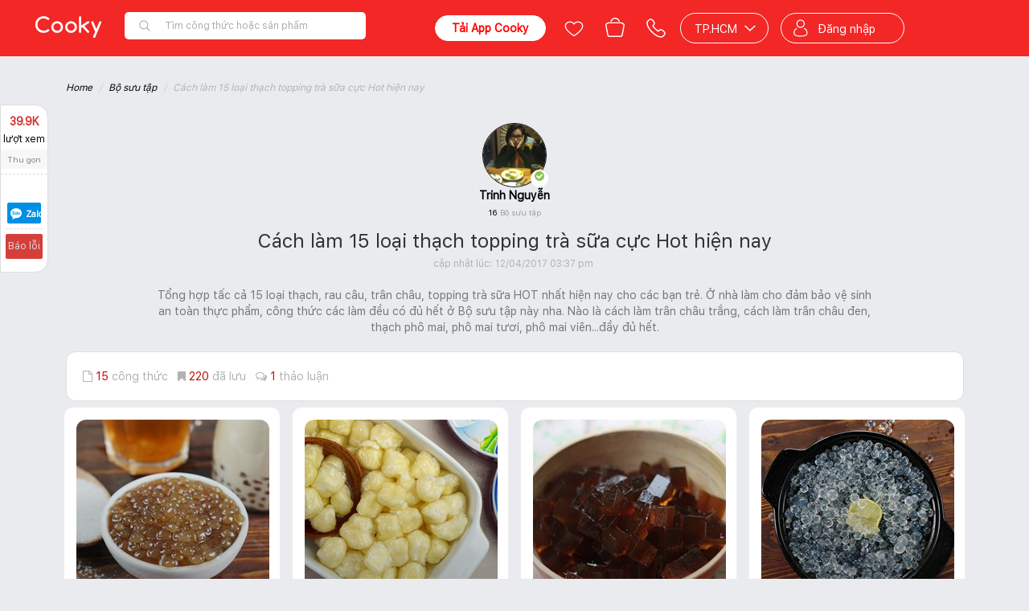

--- FILE ---
content_type: text/html; charset=utf-8
request_url: https://www.cooky.vn/bo-suu-tap/cach-lam-15-loai-thach-topping-tra-sua-cuc-hot-hien-nay-109358
body_size: 190147
content:
<!DOCTYPE html>
<html lang="vi" prefix="og: http://ogp.me/ns# fb: http://ogp.me/ns/fb# ">
<head>
    <meta charset="utf-8" />

    <meta name="viewport" content="width=device-width, initial-scale=1.0" />

    <title>Bộ sưu tập cách làm, nấu Cách làm 15 loại thạch topping trà sữa cực Hot hiện nay đơn giản tại nhà của Trinh Nguyễn | Cooky.vn </title>

    
    <link rel="icon" href="/Content/img/favicon-96x96.png" />
    <link rel="apple-touch-icon" href="/Content/img/favicon-96x96.png" />
    <link rel="apple-touch-icon-precomposed" href="/Content/img/favicon-96x96.png" />
    <link rel="android-touch-icon" href="/Content/img/favicon-96x96.png" />
    <link rel="manifest" href="/manifest.json">

    
    


    <meta http-equiv="Content-type" content="text/html;charset=UTF-8" />
    <meta name="description" content="Cách làm 15 loại thạch topping trà sữa cực Hot hiện nay - Tổng hợp tấc cả 15 loại thạch, rau câu, trân châu, topping trà sữa HOT nhất hiện nay cho các bạn trẻ. Ở nhà làm cho đảm bảo vệ sinh an toàn thực phẩm, công thức các làm đều có đủ hết ở Bộ sưu tập này nha. Nào là cách làm trân châu trắng, cách làm trân châu đen, thạch phô mai, phô mai tươi, phô mai viên...đầy đủ hết." />
    <meta name="keywords" content="Cách làm 15 loại thạch topping trà sữa cực Hot hiện nay" />
    <meta property="og:title" content="Cách làm 15 loại thạch topping trà sữa cực Hot hiện nay" />
<meta property="og:image" content="https://media.cooky.vn/recipe/g2/19690/s640/recipe19690-636282807577080124.jpg" />
<meta property="og:image:alt" content="Cách làm 15 loại thạch topping trà sữa cực Hot hiện nay" />
<meta property="og:description" content="Cách làm 15 loại thạch topping trà sữa cực Hot hiện nay - Tổng hợp tấc cả 15 loại thạch, rau câu, trân châu, topping trà sữa HOT nhất hiện nay cho các bạn trẻ. Ở nhà làm cho đảm bảo vệ sinh an toàn thực phẩm, công thức các làm đều có đủ hết ở Bộ sưu tập này nha. Nào là cách làm trân châu trắng, cách làm trân châu đen, thạch phô mai, phô mai tươi, phô mai viên...đầy đủ hết." />
<meta property="og:type" content="cookyvn:collection" />
<meta property="og:url" content="http://www.cooky.vn:811/bo-suu-tap/cach-lam-15-loai-thach-topping-tra-sua-cuc-hot-hien-nay-109358" />
<meta property="og:site_name" content="Cooky.vn" />
<meta property="fb:app_id" content="279628188873202" />
<meta property="fb:pages" content="750031145059046" />
<meta property="article:author" content="https://www.facebook.com/cooky.vn" />
<link rel="canonical" href="https://www.cooky.vn/bo-suu-tap/cach-lam-15-loai-thach-topping-tra-sua-cuc-hot-hien-nay-109358" />

<link rel="alternate" media="only screen and (max-width: 640px)" href="https://m.cooky.vn/bo-suu-tap/cach-lam-15-loai-thach-topping-tra-sua-cuc-hot-hien-nay-109358" />



    <link rel="stylesheet" type="text/css" href="/dist/css/framework.min.css" />
    <link rel="stylesheet" type="text/css" href="/dist/css/core.min.css" />
    <link rel="stylesheet" type="text/css" href="/dist/css/cooky.min.css" />
    <link rel="stylesheet" type="text/css" href="/dist/css/shared.min.css" />
    
    <link href="/dist/css/shared.market.min.css" rel="stylesheet" />
    <link href="/dist/css/embed_old_layout.min.css" rel="stylesheet" />

    
    
    <link href="/bundles/collection.css?v=aqX09tu3NbpthVpXQ-DhzcCgYmfysGcK5AhjDDHw4ws1" rel="stylesheet"/>



    <link rel="stylesheet" type="text/css" href="/dist/css/mobile.min.css" />

    

    <script type="text/javascript" src="/Scripts/resources/resources.js"></script>
    <script type="text/javascript">
        var mediaurl = 'https://media.cooky.vn/';
        var languageId = 1;
        var apiHostUrl = "https://marketapi.cooky.vn";
        var locationApiUrl = "https://location-api.cooky.vn";
        var authApiUrl = "https://auth-api.cooky.vn";
        var appApiUrl = "https://app-api.cooky.vn";
        var RequestSignatureKey = "3e64c288c293c3b27c3cc3ae75c3b8c2b24619c3ab68001bc295c2b2c3b0c2a4";
    </script>

    <script>
        dataLayer = [];

        var map;
        var service;

        function initMap() {
            var temp = new google.maps.LatLng(10.7628362, 106.6764114);

            map = new google.maps.Map(
                document.getElementById('map'), { center: temp, zoom: 15 });
        }
    </script>

    <!-- Google Tag Manager -->
    <script>
        (function (w, d, s, l, i) {
            w[l] = w[l] || [];
            w[l].push({
                'gtm.start': new Date().getTime(),
                event: 'gtm.js'
            });
            var f = d.getElementsByTagName(s)[0];
            var j = d.createElement(s);
            var dl = l != 'dataLayer' ? '&l=' + l : '';
            j.async = true;
            j.src = 'https://www.googletagmanager.com/gtm.js?id=' + i + dl;
            f.parentNode.insertBefore(j, f);
        })(window, document, 'script', 'dataLayer', 'GTM-NF9KS7H');
    </script>
    <!-- End Google Tag Manager -->
    
</head>
<body>
    <!-- Google Tag Manager (noscript) -->
    <noscript>
        <iframe src="https://www.googletagmanager.com/ns.html?id=GTM-NF9KS7H"
                height="0" width="0" style="display:none;visibility:hidden"></iframe>
    </noscript>
    <!-- End Google Tag Manager (noscript) -->

    <script src="/bundles/core.js?v=DCLLpfFJqkv_7mT1kmGKGTcdLnviye6Q0pR58VqdRxQ1"></script>

    <script src="https://cdnjs.cloudflare.com/ajax/libs/crypto-js/3.1.9-1/crypto-js.js"></script>
    <script type="text/javascript" src="/dist/scripts/polyfill.js"></script>
    <script type="text/javascript" src="/dist/scripts/framework.min.js"></script>
    <script type="text/javascript" src="/dist/scripts/cooky.min.js"></script>
    <script type="text/javascript" src="/dist/scripts/shared.min.js"></script>
    <script src="/dist/scripts/helper.min.js"></script>
    

    <div class="top-leaderboard">



    </div>
    <div id="navigation-bar"></div>
    <div id="side-nav"></div>
    <div id="body" class="page-container hidden">
        <div class="page-wrapper">
            


<style type="text/css">
    .header-shortcut-menu {
        position: absolute;
        top: 30px;
        left: 0;
        display: none;
        flex-direction: row;
        justify-content: flex-start;
        align-items: flex-start;
        background-color: #fff;
        border-radius: 6px;
        border-top-left-radius: 0;
        box-shadow: 0 .5rem 1rem rgba(0,0,0,.15) !important;
        list-style: none;
        margin: 0;
        overflow: hidden;
        padding: 0;
        z-index: 2051;
    }

        .header-shortcut-menu:hover + .menu-recipe-link,
        .header-shortcut-menu:focus + .menu-recipe-link {
            background-color: #c70808;
            border-radius: 4px;
            border-bottom-left-radius: 0;
            color: #fff;
        }

        .header-shortcut-menu .col {
            display: inline-block;
            border-right: 1px solid #eee;
            min-width: 140px;
            padding: 4px 0 8px;
            width: 100%;
        }

            .header-shortcut-menu .col ul {
                display: block;
                font-size: 0;
                list-style: none;
                margin: 0;
                padding: 0;
                width: 100%;
            }

            .header-shortcut-menu .col li {
                display: block;
                font-size: 0;
                margin: 0;
                padding: 0;
                width: 100%;
            }

            .header-shortcut-menu .col a,
            .header-shortcut-menu .col .col-header {
                display: block;
                line-height: 28px;
                padding: 0 20px !important;
                text-decoration: none;
                white-space: nowrap;
                width: 100%;
            }

            .header-shortcut-menu .col a {
                background-color: white !important;
                color: #333 !important;
                font-size: 12px;
                font-weight: 300;
            }

                .header-shortcut-menu .col a:hover,
                .header-shortcut-menu .col a:focus {
                    background-color: transparent !important;
                    color: #d43f3a !important;
                    cursor: pointer;
                    text-decoration: none;
                }

            .header-shortcut-menu .col .col-header {
                color: #000;
                font-size: 13px;
                font-weight: 600;
            }

                .header-shortcut-menu .col .col-header:hover,
                .header-shortcut-menu .col .col-header:focus {
                    cursor: default;
                }

    .menu-recipe:hover > .header-shortcut-menu {
        display: flex !important;
    }

    .menu-recipe:hover > .menu-recipe-link {
        border-bottom-left-radius: 0 !important;
    }
</style>

<header class="clearfix header-cont newyear">
    <div class="root-nav">
        <div class="container">
            
            <ul class="list-inline">
                <li class="active"><a href="/">Công thức nấu ăn</a></li>
                <li class=""><a href="/dia-diem"><span class="fa fa-map-marker"></span> Địa điểm</a></li>
                <li class=""><a href="/san-pham"><span class="fa fa-shopping-basket"></span> Sản phẩm</a></li>
            </ul>
        </div>
    </div>
    <div class="navbar main-navbar clr-navbar">
        <div class="container">
            <div class="navbar-header">
                <button type="button" class="navbar-toggle collapsed" data-toggle="collapse" data-target="#bs-main-navbar-collapse-1">
                    <span class="sr-only">Toggle navigation</span>
                    <span class="icon-bar"></span>
                    <span class="icon-bar"></span>
                    <span class="icon-bar"></span>
                </button>
            </div>
            <div class="collapse navbar-collapse" id="bs-main-navbar-collapse-1" style="position: relative;">
                <ul class="nav navbar-nav">
                    <li class="menu-recipe ">
                        <ul class="header-shortcut-menu">
                            <li class="col">
                                <ul>
                                    <li class="col-header">Thực đơn</li>
                                    <li>
                                        <a target="_self" href="/cach-lam/mon-an-giam-can-p5?st=2&itm_source=seo_recipe_menu&itm_medium=desktop&itm_content=purpose&itm_campaign=GiamCan">Giảm cân</a>
                                    </li>
                                    <li>
                                        <a target="_self" href="/cach-lam/mon-chay-c3?st=2&itm_source=seo_recipe_menu&itm_medium=desktop&itm_content=course&itm_campaign=MonChay">Món chay</a>
                                    </li>
                                    <li>
                                        <a target="_self" href="/cach-lam/mon-an-an-vat-p7?st=2&itm_source=seo_recipe_menu&itm_medium=desktop&itm_content=purpose&itm_campaign=AnVat">Ăn vặt</a>
                                    </li>
                                    <li>
                                        <a target="_self" href="/cach-lam/banh-banh-ngot-c8?st=2&itm_source=seo_recipe_menu&itm_medium=desktop&itm_content=course&itm_campaign=BanhNgot">Bánh - bánh ngọt</a>
                                    </li>
                                    <li>
                                        <a target="_self" href="/cach-lam/mon-loai-banh-ngot-ngon-d114?st=2&itm_source=seo_recipe_menu&itm_medium=mobile&itm_content=dishtype&itm_campaign=BanhNgot">Bánh ngọt</a>
                                    </li>
                                    <li>
                                        <a target="_self" href="/cach-lam/mon-nhau-c10?st=2&itm_source=seo_recipe_menu&itm_medium=desktop&itm_content=course&itm_campaign=MonNhau">Món nhậu</a>
                                    </li>
                                    <li>
                                        <a target="_self" href="/cach-lam/mon-an-chua-benh-p10?st=2&itm_source=seo_recipe_menu&itm_medium=desktop&itm_content=purpose&itm_campaign=ChuaBenh">Chữa bệnh</a>
                                    </li>
                                    <li>
                                        <a target="_self" href="/cach-lam/mon-an-an-kieng-p4?st=2&itm_source=seo_recipe_menu&itm_medium=desktop&itm_content=purpose&itm_campaign=AnKieng">Ăn kiêng</a>
                                    </li>
                                    <li>
                                        <a target="_self" href="/cach-lam/mon-an-sang-c5?st=2&itm_source=seo_recipe_menu&itm_medium=desktop&itm_content=course&itm_campaign=MonAnSang">Món ăn sáng</a>
                                    </li>
                                    <li>
                                        <a target="_self" href="/cach-lam/mon-khai-vi-c1?st=2&itm_source=seo_recipe_menu&itm_medium=desktop&itm_content=course&itm_campaign=MonKhaiVi">Món khai vị</a>
                                    </li>
                                </ul>
                            </li>
                            <li class="col">
                                <ul>
                                    <li class="col-header">Nguyên liệu</li>
                                    <li>
                                        <a target="_self" href="/cach-lam/mon-an-tu-ga-ngon-i5?st=2&itm_source=seo_recipe_menu&itm_medium=desktop&itm_content=ingredienttype&itm_campaign=Ga">Gà</a>
                                    </li>
                                    <li>
                                        <a target="_self" href="/cach-lam/mon-an-tu-ca-ngon-i3?st=2&itm_source=seo_recipe_menu&itm_medium=desktop&itm_content=ingredienttype&itm_campaign=Ca">Cá</a>
                                    </li>
                                    <li>
                                        <a target="_self" href="/cach-lam/mon-an-tu-heo-ngon-i2?st=2&itm_source=seo_recipe_menu&itm_medium=desktop&itm_content=ingredienttype&itm_campaign=Heo">Heo</a>
                                    </li>
                                    <li>
                                        <a target="_self" href="/cach-lam/mon-an-tu-cua-ngon-i58?st=2&itm_source=seo_recipe_menu&itm_medium=desktop&itm_content=ingredienttype&itm_campaign=Cua">Cua</a>
                                    </li>
                                    <li>
                                        <a target="_self" href="/cach-lam/mon-an-tu-bo-ngon-i18?st=2&itm_source=seo_recipe_menu&itm_medium=desktop&itm_content=ingredienttype&itm_campaign=Bo">Bò</a>
                                    </li>
                                    <li>
                                        <a target="_self" href="/cach-lam/mon-an-tu-tom-ngon-i57?st=2&itm_source=seo_recipe_menu&itm_medium=desktop&itm_content=ingredienttype&itm_campaign=Tom">Tôm</a>
                                    </li>
                                </ul>
                            </li>
                            <li class="col">
                                <ul>
                                    <li class="col-header">Ẩm thực</li>
                                    <li>
                                        <a target="_self" href="/cach-lam/mon-an-viet-nam-cs1?st=2&itm_source=seo_recipe_menu&itm_medium=desktop&itm_content=cuisine&itm_campaign=VietNam">Việt Nam</a>
                                    </li>
                                    <li>
                                        <a target="_self" href="/cach-lam/mon-an-nga-cs18?st=2&itm_source=seo_recipe_menu&itm_medium=desktop&itm_content=cuisine&itm_campaign=Nga">Nga</a>
                                    </li>
                                    <li>
                                        <a target="_self" href="/cach-lam/mon-an-brazil-cs11?st=2&itm_source=seo_recipe_menu&itm_medium=desktop&itm_content=cuisine&itm_campaign=Brazil">Brazil</a>
                                    </li>
                                    <li>
                                        <a target="_self" href="/cach-lam/mon-an-trung-quoc-cs7?st=2&itm_source=seo_recipe_menu&itm_medium=desktop&itm_content=cuisine&itm_campaign=TrungQuoc">Trung Quốc</a>
                                    </li>
                                    <li>
                                        <a target="_self" href="/cach-lam/mon-an-singapore-cs9?st=2&itm_source=seo_recipe_menu&itm_medium=desktop&itm_content=cuisine&itm_campaign=Singapore">Singapore</a>
                                    </li>
                                    <li>
                                        <a target="_self" href="/cach-lam/mon-an-han-quoc-cs4?st=2&itm_source=seo_recipe_menu&itm_medium=desktop&itm_content=cuisine&itm_campaign=HanQuoc">Hàn Quốc</a>
                                    </li>
                                    <li>
                                        <a target="_self" href="/cach-lam/mon-an-thai-lan-cs2?st=2&itm_source=seo_recipe_menu&itm_medium=desktop&itm_content=cuisine&itm_campaign=ThaiLan">Thái Lan</a>
                                    </li>
                                    <li>
                                        <a target="_self" href="/cach-lam/mon-an-malaysia-cs19?st=2&itm_source=seo_recipe_menu&itm_medium=desktop&itm_content=cuisine&itm_campaign=Malaysia">Malaysia</a>
                                    </li>
                                    <li>
                                        <a target="_self" href="/cach-lam/mon-an-phap-cs10?st=2&itm_source=seo_recipe_menu&itm_medium=desktop&itm_content=cuisine&itm_campaign=Phap">Pháp</a>
                                    </li>
                                    <li>
                                        <a target="_self" href="/cach-lam/mon-an-an-do-cs8?st=2&itm_source=seo_recipe_menu&itm_medium=desktop&itm_content=cuisine&itm_campaign=AnDo">Ấn độ</a>
                                    </li>
                                    <li>
                                        <a target="_self" href="/cach-lam/mon-an-mexico-cs14?st=2&itm_source=seo_recipe_menu&itm_medium=desktop&itm_content=cuisine&itm_campaign=Mexico">Mexico</a>
                                    </li>
                                    <li>
                                        <a target="_self" href="/cach-lam/mon-an-indonesia-cs17?st=2&itm_source=seo_recipe_menu&itm_medium=desktop&itm_content=cuisine&itm_campaign=Indonesia">Indonesia</a>
                                    </li>
                                </ul>
                            </li>
                            <li class="col" style="border-right: none;">
                                <ul>
                                    <li class="col-header">Mùa dịp lễ</li>
                                    <li>
                                        <a target="_self" href="/cach-lam/mon-an-ngay-tet-trung-thu-o11?st=2&itm_source=seo_recipe_menu&itm_medium=desktop&itm_content=occasion&itm_campaign=TrungThu">Trung thu</a>
                                    </li>
                                    <li>
                                        <a target="_self" href="/cach-lam/mon-an-ngay-halloween-o12?st=2&itm_source=seo_recipe_menu&itm_medium=desktop&itm_content=occasion&itm_campaign=Halloween">Halloween</a>
                                    </li>
                                    <li>
                                        <a target="_self" href="/cach-lam/mon-an-ngay-le-tinh-nhan-o4?st=2&itm_source=seo_recipe_menu&itm_medium=desktop&itm_content=occasion&itm_campaign=LeTinhNhan">Lễ tình nhân</a>
                                    </li>
                                    <li>
                                        <a target="_self" href="/cach-lam/mon-an-ngay-sinh-nhat-o3?st=2&itm_source=seo_recipe_menu&itm_medium=desktop&itm_content=occasion&itm_campaign=SinhNhat">Sinh nhật</a>
                                    </li>
                                    <li>
                                        <a target="_self" href="/cach-lam/mon-an-ngay-giang-sinh-o1?st=2&itm_source=seo_recipe_menu&itm_medium=desktop&itm_content=occasion&itm_campaign=GiangSinh">Giáng sinh</a>
                                    </li>
                                    <li>
                                        <a target="_self" href="/cach-lam/mon-an-ngay-tet-o2?st=2&itm_source=seo_recipe_menu&itm_medium=desktop&itm_content=occasion&itm_campaign=Tet">Tết</a>
                                    </li>
                                    <li>
                                        <a target="_self" href="/cach-lam/mon-an-ngay-ngay-cua-me-o5?st=2&itm_source=seo_recipe_menu&itm_medium=desktop&itm_content=occasion&itm_campaign=NgayCuaMe">Ngày của mẹ</a>
                                    </li>
                                    <li>
                                        <a target="_self" href="/cach-lam/mon-an-ngay-com-gia-dinh-o7?st=2&itm_source=seo_recipe_menu&itm_medium=desktop&itm_content=occasion&itm_campaign=ComGiaDinh">Cơm gia đình</a>
                                    </li>
                                    <li>
                                        <a target="_self" href="/cach-lam/mon-an-ngay-le-hoi-le-cuoi-o8?st=2&itm_source=seo_recipe_menu&itm_medium=desktop&itm_content=occasion&itm_campaign=LeCuoiHoi">Lễ cưới hỏi</a>
                                    </li>
                                    <li>
                                        <a target="_self" href="/cach-lam/mon-an-ngay-ngay-an-chay-o9?st=2&itm_source=seo_recipe_menu&itm_medium=desktop&itm_content=occasion&itm_campaign=NgayAnChay">Ngày ăn chay</a>
                                    </li>
                                    <li>
                                        <a target="_self" href="/cach-lam/mon-an-ngay-ngay-thuong-o10?st=2&itm_source=seo_recipe_menu&itm_medium=desktop&itm_content=occasion&itm_campaign=NgayThuong">Ngày thường</a>
                                    </li>
                                </ul>
                            </li>
                        </ul>

                        <a target="_self" class="menu-recipe-link" href="/cach-lam">Công thức</a>
                    </li>
                    
                    <li class="">
                        <a href="/blog">Blog</a>
                    </li>
                    
                    <li class="">
                        <a href="/video">Videos</a>
                    </li>
                    
                    
                    
                </ul>
                <div class="right-banner-desktop" style="float:right;height: 32px;">

                </div>
            </div>
        </div>
    </div>
</header>
            
            

            




<style>
    .core-collection-tag {
        padding-top: 10px;
    }

        .core-collection-tag a {
            background: #fff;
            padding: 5px 10px;
            color: #7cb342;
            border-radius: 4px;
        }
</style>

<div ng-app="collection" ng-controller="DetailController as detailCtrl">
    <div class="breadcrumb-container">
        <div class="">
            <ul class="breadcrumb">
                <li><a href="/">Home</a></li>
                <li><a href="/bo-suu-tap">Bộ sưu tập</a></li>
                <li class="active">C&#225;ch l&#224;m 15 loại thạch topping tr&#224; sữa cực Hot hiện nay</li>
            </ul>
        </div>
    </div>
    <div class="collection-cover">
        <div class="collection-cover-bg">
            <div class="collection-info">
                <div class="collection-owner profile">
                    <div class="avt">
                        <a href="/thanh-vien/tunguyen" rel="nofollow"><img class="img-circle" style="max-width:80px;" src="https://media.cooky.vn/usr/g1/9/avt/c100x100/cooky-avatar-635672803711727260.JPG"></a>
                            <span class="fa fa-check-circle verified" title="Tài khoản này đã được xác minh thành công" style="margin-left:20px; right:inherit"></span>
                    </div>
                    <a href="/thanh-vien/tunguyen" style="display: block; font-weight: bold;">Trinh Nguyễn</a>
                    <a href="/bo-suu-tap/tunguyen" title="Xem tất cả" class="text-small">16 <span class="text-gray">Bộ sưu tập</span></a>
                </div>

                <h1 class="nomargin">
                    C&#225;ch l&#224;m 15 loại thạch topping tr&#224; sữa cực Hot hiện nay

                </h1>
                <span class="stats-item">
                    <span class="stats-text">Cập nhật lúc: </span> 12/04/2017 03:37 PM
                </span>
                
                <div class="member-collection-desc">
                    <h3 style="font-size:14px;line-height:20px;">Tổng hợp tấc cả 15 loại thạch, rau câu, trân châu, topping trà sữa HOT nhất hiện nay cho các bạn trẻ. Ở nhà làm cho đảm bảo vệ sinh an toàn thực phẩm, công thức các làm đều có đủ hết ở Bộ sưu tập này nha. Nào là cách làm trân châu trắng, cách làm trân châu đen, thạch phô mai, phô mai tươi, phô mai viên...đầy đủ hết.</h3>
                </div>

            </div>
        </div>
    </div>
    <div class="">
        <div class="collection-top-bar">
            <div class="collection-info-stats">
                <ul class="list-inline nomargin">
                    <li>
                        <span class="stats-item">
                            <span class="fa fa-file-o"></span>
                            <span class="stat-count text-highlight">15</span>
                            <span class="stat-text">Công thức</span>
                        </span>
                    </li>
                        <li>
                            <span class="stats-item">
                                <span class="fa fa-bookmark"></span>
                                <span class="stat-count text-highlight"> <span ng-bind="detailCtrl.model.TotalSubscribers"></span> </span>
                                <span class="stat-text"> Đã lưu</span>
                            </span>
                        </li>
                    <li>
                        <span class="stats-item">
                            <span class="fa fa-comments-o"></span>
                            <span class="stat-count text-highlight"> 1 </span>
                            <span class="stat-text"> thảo luận</span>
                        </span>
                    </li>
                </ul>
                <span class="text-highlight"> </span>
            </div>
            <div class="collection-info-actions">
                <ul class="list-inline nomargin">
                                    </ul>

            </div>
        </div>
    </div>
    <div class="wide-box" style="padding-top:15px;">
        <div class="">
                    <div class="crlist row10" ng-show="false">
                            <div class="crcontainer">
                                <div class="collection-recipe-item">
                                    <div class="collection-recipe-photo">
                                        <a href="/cong-thuc/tran-chau-hoang-kim-19690">
                                            <div class="collection-overlay-box"></div>
                                            <img data-src='https://media.cooky.vn/recipe/g2/19690/s240x240/recipe19690-636282807577080124.jpg' data-original='https://media.cooky.vn/recipe/g2/19690/s240x240/recipe19690-636282807577080124.jpg' data-lazy='https://media.cooky.vn/recipe/g2/19690/s240x240/recipe19690-636282807577080124.jpg' alt='Trân châu hoàng kim' class='lazy img-responsive' src='https://media.cooky.vn/imgs/blank-img/270x270.jpg' style='width: 100%;' />
                                        </a>
                                    </div>
                                    <div class="collection-recipe-header-box">
                                        <h3 class="title"><a href="/cong-thuc/tran-chau-hoang-kim-19690">Tr&#226;n ch&#226;u ho&#224;ng kim</a></h3>
                                        <div class="recipe-stats">
                                            <ul class="list-inline nomargin">
                                                <li><span class="fa fa-clock-o stats-ico"></span><span class="stats-count"> 30</span> phút</li>
                                                <li><span class="fa fa-bolt stats-ico"></span> <span class="stats-text stats-count"> Trung b&#236;nh</span></li>
                                                <li><span class="fa fa-bar-chart stats-ico"></span><span class="stats-count"> 344999</span> xem</li>
                                            </ul>
                                        </div>
                                        
                                    </div>
                                    <div class="recipe-acts pull-left" style="width:100%">
                                            <a href="/thanh-vien/tunguyen" target="_self" title="Trang cá nhân" style="float: left;color: #777;font-size: 13px;text-align: left;width: 120px;" class="cooky-user-link">
                                                <img src="https://media.cooky.vn/usr/g1/9/avt/c70x70/cooky-avatar-635672803711727260.JPG" style="width: 30px;float: left;border-radius: 50%;margin-right: 5px;" />
                                                <div style="font-size:10px">thêm bởi</div>
                                                <div class="text-ellipsis">Trinh Nguyễn</div>
                                            </a>
                                        <div class="pull-right">
                                            <a href="javascript:void(0)" recipe-add-collection-item-popup-full options="item" class="btn btn-save">
                                                <i class="ico ico-24 ico-block ico-save"></i>
                                            </a>
                                        </div>
                                        
                                    </div>
                                </div>
                            </div>
                            <div class="crcontainer">
                                <div class="collection-recipe-item">
                                    <div class="collection-recipe-photo">
                                        <a href="/cong-thuc/thach-vien-pho-mai-tuoi-tra-sua-chi-lang-19515">
                                            <div class="collection-overlay-box"></div>
                                            <img data-src='https://media.cooky.vn/recipe/g2/19515/s240x240/recipe19515-636276171216283206.jpg' data-original='https://media.cooky.vn/recipe/g2/19515/s240x240/recipe19515-636276171216283206.jpg' data-lazy='https://media.cooky.vn/recipe/g2/19515/s240x240/recipe19515-636276171216283206.jpg' alt='Thạch viên phô mai tươi trà sữa Chi Lăng' class='lazy img-responsive' src='https://media.cooky.vn/imgs/blank-img/270x270.jpg' style='width: 100%;' />
                                        </a>
                                    </div>
                                    <div class="collection-recipe-header-box">
                                        <h3 class="title"><a href="/cong-thuc/thach-vien-pho-mai-tuoi-tra-sua-chi-lang-19515">Thạch vi&#234;n ph&#244; mai tươi tr&#224; sữa Chi Lăng</a></h3>
                                        <div class="recipe-stats">
                                            <ul class="list-inline nomargin">
                                                <li><span class="fa fa-clock-o stats-ico"></span><span class="stats-count"> 15</span> phút</li>
                                                <li><span class="fa fa-bolt stats-ico"></span> <span class="stats-text stats-count"> Dễ</span></li>
                                                <li><span class="fa fa-bar-chart stats-ico"></span><span class="stats-count"> 444186</span> xem</li>
                                            </ul>
                                        </div>
                                        
                                    </div>
                                    <div class="recipe-acts pull-left" style="width:100%">
                                            <a href="/thanh-vien/tunguyen" target="_self" title="Trang cá nhân" style="float: left;color: #777;font-size: 13px;text-align: left;width: 120px;" class="cooky-user-link">
                                                <img src="https://media.cooky.vn/usr/g1/9/avt/c70x70/cooky-avatar-635672803711727260.JPG" style="width: 30px;float: left;border-radius: 50%;margin-right: 5px;" />
                                                <div style="font-size:10px">thêm bởi</div>
                                                <div class="text-ellipsis">Trinh Nguyễn</div>
                                            </a>
                                        <div class="pull-right">
                                            <a href="javascript:void(0)" recipe-add-collection-item-popup-full options="item" class="btn btn-save">
                                                <i class="ico ico-24 ico-block ico-save"></i>
                                            </a>
                                        </div>
                                        
                                    </div>
                                </div>
                            </div>
                            <div class="crcontainer">
                                <div class="collection-recipe-item">
                                    <div class="collection-recipe-photo">
                                        <a href="/cong-thuc/rau-cau-ca-phe-18963">
                                            <div class="collection-overlay-box"></div>
                                            <img data-src='https://media.cooky.vn/recipe/g2/18963/s240x240/recipe18963-636226796808223963.jpg' data-original='https://media.cooky.vn/recipe/g2/18963/s240x240/recipe18963-636226796808223963.jpg' data-lazy='https://media.cooky.vn/recipe/g2/18963/s240x240/recipe18963-636226796808223963.jpg' alt='Rau câu cà phê' class='lazy img-responsive' src='https://media.cooky.vn/imgs/blank-img/270x270.jpg' style='width: 100%;' />
                                        </a>
                                    </div>
                                    <div class="collection-recipe-header-box">
                                        <h3 class="title"><a href="/cong-thuc/rau-cau-ca-phe-18963">Rau c&#226;u c&#224; ph&#234;</a></h3>
                                        <div class="recipe-stats">
                                            <ul class="list-inline nomargin">
                                                <li><span class="fa fa-clock-o stats-ico"></span><span class="stats-count"> 35</span> phút</li>
                                                <li><span class="fa fa-bolt stats-ico"></span> <span class="stats-text stats-count"> Trung b&#236;nh</span></li>
                                                <li><span class="fa fa-bar-chart stats-ico"></span><span class="stats-count"> 63109</span> xem</li>
                                            </ul>
                                        </div>
                                        
                                    </div>
                                    <div class="recipe-acts pull-left" style="width:100%">
                                            <a href="/thanh-vien/tunguyen" target="_self" title="Trang cá nhân" style="float: left;color: #777;font-size: 13px;text-align: left;width: 120px;" class="cooky-user-link">
                                                <img src="https://media.cooky.vn/usr/g1/9/avt/c70x70/cooky-avatar-635672803711727260.JPG" style="width: 30px;float: left;border-radius: 50%;margin-right: 5px;" />
                                                <div style="font-size:10px">thêm bởi</div>
                                                <div class="text-ellipsis">Trinh Nguyễn</div>
                                            </a>
                                        <div class="pull-right">
                                            <a href="javascript:void(0)" recipe-add-collection-item-popup-full options="item" class="btn btn-save">
                                                <i class="ico ico-24 ico-block ico-save"></i>
                                            </a>
                                        </div>
                                        
                                    </div>
                                </div>
                            </div>
                            <div class="crcontainer">
                                <div class="collection-recipe-item">
                                    <div class="collection-recipe-photo">
                                        <a href="/cong-thuc/tran-chau-trang-19217">
                                            <div class="collection-overlay-box"></div>
                                            <img data-src='https://media.cooky.vn/recipe/g2/19217/s240x240/cooky-recipe-cover-r19217.JPG' data-original='https://media.cooky.vn/recipe/g2/19217/s240x240/cooky-recipe-cover-r19217.JPG' data-lazy='https://media.cooky.vn/recipe/g2/19217/s240x240/cooky-recipe-cover-r19217.JPG' alt='Trân châu trắng' class='lazy img-responsive' src='https://media.cooky.vn/imgs/blank-img/270x270.jpg' style='width: 100%;' />
                                        </a>
                                    </div>
                                    <div class="collection-recipe-header-box">
                                        <h3 class="title"><a href="/cong-thuc/tran-chau-trang-19217">Tr&#226;n ch&#226;u trắng</a></h3>
                                        <div class="recipe-stats">
                                            <ul class="list-inline nomargin">
                                                <li><span class="fa fa-clock-o stats-ico"></span><span class="stats-count"> 30</span> phút</li>
                                                <li><span class="fa fa-bolt stats-ico"></span> <span class="stats-text stats-count"> Trung b&#236;nh</span></li>
                                                <li><span class="fa fa-bar-chart stats-ico"></span><span class="stats-count"> 658893</span> xem</li>
                                            </ul>
                                        </div>
                                        
                                    </div>
                                    <div class="recipe-acts pull-left" style="width:100%">
                                            <a href="/thanh-vien/tunguyen" target="_self" title="Trang cá nhân" style="float: left;color: #777;font-size: 13px;text-align: left;width: 120px;" class="cooky-user-link">
                                                <img src="https://media.cooky.vn/usr/g1/9/avt/c70x70/cooky-avatar-635672803711727260.JPG" style="width: 30px;float: left;border-radius: 50%;margin-right: 5px;" />
                                                <div style="font-size:10px">thêm bởi</div>
                                                <div class="text-ellipsis">Trinh Nguyễn</div>
                                            </a>
                                        <div class="pull-right">
                                            <a href="javascript:void(0)" recipe-add-collection-item-popup-full options="item" class="btn btn-save">
                                                <i class="ico ico-24 ico-block ico-save"></i>
                                            </a>
                                        </div>
                                        
                                    </div>
                                </div>
                            </div>
                            <div class="crcontainer">
                                <div class="collection-recipe-item">
                                    <div class="collection-recipe-photo">
                                        <a href="/cong-thuc/cao-quy-linh-5553">
                                            <div class="collection-overlay-box"></div>
                                            <img data-src='https://media.cooky.vn/recipe/g1/5553/s240x240/recipe5553-636263980779571329.jpg' data-original='https://media.cooky.vn/recipe/g1/5553/s240x240/recipe5553-636263980779571329.jpg' data-lazy='https://media.cooky.vn/recipe/g1/5553/s240x240/recipe5553-636263980779571329.jpg' alt='Cao quy linh' class='lazy img-responsive' src='https://media.cooky.vn/imgs/blank-img/270x270.jpg' style='width: 100%;' />
                                        </a>
                                    </div>
                                    <div class="collection-recipe-header-box">
                                        <h3 class="title"><a href="/cong-thuc/cao-quy-linh-5553">Cao quy linh</a></h3>
                                        <div class="recipe-stats">
                                            <ul class="list-inline nomargin">
                                                <li><span class="fa fa-clock-o stats-ico"></span><span class="stats-count"> 120</span> phút</li>
                                                <li><span class="fa fa-bolt stats-ico"></span> <span class="stats-text stats-count"> Dễ</span></li>
                                                <li><span class="fa fa-bar-chart stats-ico"></span><span class="stats-count"> 141879</span> xem</li>
                                            </ul>
                                        </div>
                                        
                                    </div>
                                    <div class="recipe-acts pull-left" style="width:100%">
                                            <a href="/thanh-vien/tunguyen" target="_self" title="Trang cá nhân" style="float: left;color: #777;font-size: 13px;text-align: left;width: 120px;" class="cooky-user-link">
                                                <img src="https://media.cooky.vn/usr/g1/9/avt/c70x70/cooky-avatar-635672803711727260.JPG" style="width: 30px;float: left;border-radius: 50%;margin-right: 5px;" />
                                                <div style="font-size:10px">thêm bởi</div>
                                                <div class="text-ellipsis">Trinh Nguyễn</div>
                                            </a>
                                        <div class="pull-right">
                                            <a href="javascript:void(0)" recipe-add-collection-item-popup-full options="item" class="btn btn-save">
                                                <i class="ico ico-24 ico-block ico-save"></i>
                                            </a>
                                        </div>
                                        
                                    </div>
                                </div>
                            </div>
                            <div class="crcontainer">
                                <div class="collection-recipe-item">
                                    <div class="collection-recipe-photo">
                                        <a href="/cong-thuc/thach-gang-suong-sao-17436">
                                            <div class="collection-overlay-box"></div>
                                            <img data-src='https://media.cooky.vn/recipe/g2/17436/s240x240/recipe17436-636027252550435439.jpg' data-original='https://media.cooky.vn/recipe/g2/17436/s240x240/recipe17436-636027252550435439.jpg' data-lazy='https://media.cooky.vn/recipe/g2/17436/s240x240/recipe17436-636027252550435439.jpg' alt='Thạch găng sương sáo' class='lazy img-responsive' src='https://media.cooky.vn/imgs/blank-img/270x270.jpg' style='width: 100%;' />
                                        </a>
                                    </div>
                                    <div class="collection-recipe-header-box">
                                        <h3 class="title"><a href="/cong-thuc/thach-gang-suong-sao-17436">Thạch găng sương s&#225;o</a></h3>
                                        <div class="recipe-stats">
                                            <ul class="list-inline nomargin">
                                                <li><span class="fa fa-clock-o stats-ico"></span><span class="stats-count"> 35</span> phút</li>
                                                <li><span class="fa fa-bolt stats-ico"></span> <span class="stats-text stats-count"> Trung b&#236;nh</span></li>
                                                <li><span class="fa fa-bar-chart stats-ico"></span><span class="stats-count"> 3592</span> xem</li>
                                            </ul>
                                        </div>
                                        
                                    </div>
                                    <div class="recipe-acts pull-left" style="width:100%">
                                            <a href="/thanh-vien/tunguyen" target="_self" title="Trang cá nhân" style="float: left;color: #777;font-size: 13px;text-align: left;width: 120px;" class="cooky-user-link">
                                                <img src="https://media.cooky.vn/usr/g1/9/avt/c70x70/cooky-avatar-635672803711727260.JPG" style="width: 30px;float: left;border-radius: 50%;margin-right: 5px;" />
                                                <div style="font-size:10px">thêm bởi</div>
                                                <div class="text-ellipsis">Trinh Nguyễn</div>
                                            </a>
                                        <div class="pull-right">
                                            <a href="javascript:void(0)" recipe-add-collection-item-popup-full options="item" class="btn btn-save">
                                                <i class="ico ico-24 ico-block ico-save"></i>
                                            </a>
                                        </div>
                                        
                                    </div>
                                </div>
                            </div>
                            <div class="crcontainer">
                                <div class="collection-recipe-item">
                                    <div class="collection-recipe-photo">
                                        <a href="/cong-thuc/thach-chanh-day-8960">
                                            <div class="collection-overlay-box"></div>
                                            <img data-src='https://media.cooky.vn/recipe/g1/8960/s240x240/recipe8960-635627164241183026.jpg' data-original='https://media.cooky.vn/recipe/g1/8960/s240x240/recipe8960-635627164241183026.jpg' data-lazy='https://media.cooky.vn/recipe/g1/8960/s240x240/recipe8960-635627164241183026.jpg' alt='Thạch chanh dây' class='lazy img-responsive' src='https://media.cooky.vn/imgs/blank-img/270x270.jpg' style='width: 100%;' />
                                        </a>
                                    </div>
                                    <div class="collection-recipe-header-box">
                                        <h3 class="title"><a href="/cong-thuc/thach-chanh-day-8960">Thạch chanh d&#226;y</a></h3>
                                        <div class="recipe-stats">
                                            <ul class="list-inline nomargin">
                                                <li><span class="fa fa-clock-o stats-ico"></span><span class="stats-count"> 30</span> phút</li>
                                                <li><span class="fa fa-bolt stats-ico"></span> <span class="stats-text stats-count"> Trung b&#236;nh</span></li>
                                                <li><span class="fa fa-bar-chart stats-ico"></span><span class="stats-count"> 8420</span> xem</li>
                                            </ul>
                                        </div>
                                        
                                    </div>
                                    <div class="recipe-acts pull-left" style="width:100%">
                                            <a href="/thanh-vien/tunguyen" target="_self" title="Trang cá nhân" style="float: left;color: #777;font-size: 13px;text-align: left;width: 120px;" class="cooky-user-link">
                                                <img src="https://media.cooky.vn/usr/g1/9/avt/c70x70/cooky-avatar-635672803711727260.JPG" style="width: 30px;float: left;border-radius: 50%;margin-right: 5px;" />
                                                <div style="font-size:10px">thêm bởi</div>
                                                <div class="text-ellipsis">Trinh Nguyễn</div>
                                            </a>
                                        <div class="pull-right">
                                            <a href="javascript:void(0)" recipe-add-collection-item-popup-full options="item" class="btn btn-save">
                                                <i class="ico ico-24 ico-block ico-save"></i>
                                            </a>
                                        </div>
                                        
                                    </div>
                                </div>
                            </div>
                            <div class="crcontainer">
                                <div class="collection-recipe-item">
                                    <div class="collection-recipe-photo">
                                        <a href="/cong-thuc/rau-cau-nhan-trai-cay-7577">
                                            <div class="collection-overlay-box"></div>
                                            <img data-src='https://media.cooky.vn/recipe/g1/7577/s240x240/recipe7577-635863719357018920.gif' data-original='https://media.cooky.vn/recipe/g1/7577/s240x240/recipe7577-635863719357018920.gif' data-lazy='https://media.cooky.vn/recipe/g1/7577/s240x240/recipe7577-635863719357018920.gif' alt='Rau câu nhân trái cây' class='lazy img-responsive' src='https://media.cooky.vn/imgs/blank-img/270x270.jpg' style='width: 100%;' />
                                        </a>
                                    </div>
                                    <div class="collection-recipe-header-box">
                                        <h3 class="title"><a href="/cong-thuc/rau-cau-nhan-trai-cay-7577">Rau c&#226;u nh&#226;n tr&#225;i c&#226;y</a></h3>
                                        <div class="recipe-stats">
                                            <ul class="list-inline nomargin">
                                                <li><span class="fa fa-clock-o stats-ico"></span><span class="stats-count"> 35</span> phút</li>
                                                <li><span class="fa fa-bolt stats-ico"></span> <span class="stats-text stats-count"> Trung b&#236;nh</span></li>
                                                <li><span class="fa fa-bar-chart stats-ico"></span><span class="stats-count"> 9438</span> xem</li>
                                            </ul>
                                        </div>
                                        
                                    </div>
                                    <div class="recipe-acts pull-left" style="width:100%">
                                            <a href="/thanh-vien/tunguyen" target="_self" title="Trang cá nhân" style="float: left;color: #777;font-size: 13px;text-align: left;width: 120px;" class="cooky-user-link">
                                                <img src="https://media.cooky.vn/usr/g1/9/avt/c70x70/cooky-avatar-635672803711727260.JPG" style="width: 30px;float: left;border-radius: 50%;margin-right: 5px;" />
                                                <div style="font-size:10px">thêm bởi</div>
                                                <div class="text-ellipsis">Trinh Nguyễn</div>
                                            </a>
                                        <div class="pull-right">
                                            <a href="javascript:void(0)" recipe-add-collection-item-popup-full options="item" class="btn btn-save">
                                                <i class="ico ico-24 ico-block ico-save"></i>
                                            </a>
                                        </div>
                                        
                                    </div>
                                </div>
                            </div>
                    </div>
                    <div class="crlist row10" ng-show="true" ng-cloak>
                        <div class="crcontainer" ng-repeat="item in detailCtrl.recipeListModel.Items">
                            <div class="collection-recipe-item">
                                <div class="collection-recipe-photo">
                                    <a ng-href="{{item.Url}}">
                                        <div class="collection-overlay-box"></div>
                                        <img style="width: 100%;" ng-src="{{item.Img}}" class="img-responsive">
                                    </a>
                                    <recipe-like-item options="item"></recipe-like-item>
                                </div>
                                <div class="collection-recipe-header-box">
                                    <h3 class="title"><a ng-href="{{item.Url}}">{{item.Name}}</a></h3>
                                    
                                    
                                    <div class="recipe-stats">
                                        <ul class="list-inline nomargin">
                                            <li><span class="fa fa-clock-o stats-ico"></span><span class="stats-count"> {{item.CookTime}}</span> phút</li>
                                            <li><span class="fa fa-bolt stats-ico"></span> <span class="stats-text stats-count"> {{item.Level}}</span></li>
                                            <li><span class="glyphicon glyphicon-stats stats-ico"></span><span class="stats-count abbrnum"> {{item.TotalView}}</span> xem</li>
                                        </ul>
                                    </div>
                                    
                                </div>
                                <div class="recipe-acts pull-left" style="width:100%">
                                    <a href="#" ng-if="item.AddedUserInfo !== null && item.AddedUserInfo.Id > 0" target="_self" title="Trang cá nhân" ng-href="{{item.AddedUserInfo.ProfileUrl}}" style="float: left;color: #777;font-size: 13px;text-align: left;width: 120px;" class="cooky-user-link">
                                        <img ng-src="{{item.AddedUserInfo.AvatarUrl}}" style="width: 30px;float: left;border-radius: 50%;margin-right: 5px;" />
                                        <div style="font-size:10px">thêm bởi</div>
                                        <div class="text-ellipsis">{{item.AddedUserInfo.DisplayName}}</div>
                                    </a>
                                    
                                </div>
                            </div>
                        </div>
                    </div>
                    <div class="recipe-more" ng-show="detailCtrl.canPage()">
                        <div class="recipe-more-inner">
                            <a href="javascript:void(0)" ng-click="detailCtrl.loadRecipes()">
                                Xem thêm ...
                                (<span class="text-red">{{detailCtrl.recipeListModel.Items.length}}</span><span class="text-gray">/15</span>)
                            </a>
                            <div class="c-loader-pane"></div>
                        </div>
                    </div>
            
        </div>
    </div>
        <div class="wide-box wide-box-white">
            <div class="">
                <div class="home-top-box">
                    <div class="headline container" style="position:relative">
                        <h2>Bộ sưu tập kh&#225;c của Trinh Nguyễn</h2>
                        <a class="text-highlight" style="position:absolute; right:0; top:15px;" href="/bo-suu-tap/tunguyen">Xem thêm &raquo;</a>
                    </div>
                    <div class="collection-list owner-collection-list">

                            <div class="collection-c-item">
                                <div class="item-inner">
                                    <div class="item-photo">
                                        <a href="/bo-suu-tap/tunguyen/yeu-thich" target="_self">
                                            <img data-src='https://media.cooky.vn/recipe/g1/3779/s300x400/recipe3779-635681596414693317.jpg' data-original='https://media.cooky.vn/recipe/g1/3779/s300x400/recipe3779-635681596414693317.jpg' data-lazy='https://media.cooky.vn/recipe/g1/3779/s300x400/recipe3779-635681596414693317.jpg' alt='Yêu thích' class='lazy img-responsive featured-image-small' src='https://media.cooky.vn/imgs/blank-img/300x300.jpg'  />
                                        </a>
                                    </div>
                                    <div class="item-info">
                                        <h3 class="title"><a target="_self" href="/bo-suu-tap/tunguyen/yeu-thich" title="Y&#234;u th&#237;ch">Y&#234;u th&#237;ch</a></h3>
                                        <div class="stats">
                                            <ul class="list-inline nomargin">
                                                <li title="Công thức"><span class="fa fa-file-text"> </span> <span class="stat-count">1</span> <span class="stats-text">Công thức</span></li>
                                                <li title="lượt xem"><span class="glyphicon glyphicon-stats"> </span> <span class="stat-count abbrnum">3445</span> <span class="stats-text">lượt xem</span></li>
                                            </ul>
                                        </div>
                                    </div>
                                    <div class="collection-acts">
                                        <a class="btn-follow" title="Lưu lại" ng-show="false" href="javascript:void(0)"><span class="fa fa-bookmark "></span> <span class="sr-only">Lưu lại</span> </a>
                                        <a class="btn-follow" follow-item item="4138" user="9" ng-cloak></a>
                                    </div>
                                </div>
                            </div>
                            <div class="collection-c-item">
                                <div class="item-inner">
                                    <div class="item-photo">
                                        <a href="/bo-suu-tap/cach-lam-15-loai-thach-topping-tra-sua-cuc-hot-hien-nay-109358" target="_self">
                                            <img data-src='https://media.cooky.vn/recipe/g2/19690/s300x400/recipe19690-636282807577080124.jpg' data-original='https://media.cooky.vn/recipe/g2/19690/s300x400/recipe19690-636282807577080124.jpg' data-lazy='https://media.cooky.vn/recipe/g2/19690/s300x400/recipe19690-636282807577080124.jpg' alt='Cách làm 15 loại thạch topping trà sữa cực Hot hiện nay' class='lazy img-responsive featured-image-small' src='https://media.cooky.vn/imgs/blank-img/300x300.jpg'  />
                                        </a>
                                    </div>
                                    <div class="item-info">
                                        <h3 class="title"><a target="_self" href="/bo-suu-tap/cach-lam-15-loai-thach-topping-tra-sua-cuc-hot-hien-nay-109358" title="C&#225;ch l&#224;m 15 loại thạch topping tr&#224; sữa cực Hot hiện nay">C&#225;ch l&#224;m 15 loại thạch topping tr&#224; sữa cực Hot hiện nay</a></h3>
                                        <div class="stats">
                                            <ul class="list-inline nomargin">
                                                <li title="Công thức"><span class="fa fa-file-text"> </span> <span class="stat-count">15</span> <span class="stats-text">Công thức</span></li>
                                                <li title="lượt xem"><span class="glyphicon glyphicon-stats"> </span> <span class="stat-count abbrnum">39888</span> <span class="stats-text">lượt xem</span></li>
                                            </ul>
                                        </div>
                                    </div>
                                    <div class="collection-acts">
                                        <a class="btn-follow" title="Lưu lại" ng-show="false" href="javascript:void(0)"><span class="fa fa-bookmark "></span> <span class="sr-only">Lưu lại</span> </a>
                                        <a class="btn-follow" follow-item item="109358" user="9" ng-cloak></a>
                                    </div>
                                </div>
                            </div>
                            <div class="collection-c-item">
                                <div class="item-inner">
                                    <div class="item-photo">
                                        <a href="/bo-suu-tap/tuyen-tap-20-mon-an-duoc-lam-tu-trung-nhanh-cap-toc-109355" target="_self">
                                            <img data-src='https://media.cooky.vn/recipe/g2/17691/s300x400/recipe17691-636054025200877587.jpg' data-original='https://media.cooky.vn/recipe/g2/17691/s300x400/recipe17691-636054025200877587.jpg' data-lazy='https://media.cooky.vn/recipe/g2/17691/s300x400/recipe17691-636054025200877587.jpg' alt='Tuyển tập 20 món ăn được làm từ Trứng nhanh cấp tốc' class='lazy img-responsive featured-image-small' src='https://media.cooky.vn/imgs/blank-img/300x300.jpg'  />
                                        </a>
                                    </div>
                                    <div class="item-info">
                                        <h3 class="title"><a target="_self" href="/bo-suu-tap/tuyen-tap-20-mon-an-duoc-lam-tu-trung-nhanh-cap-toc-109355" title="Tuyển tập 20 m&#243;n ăn được l&#224;m từ Trứng nhanh cấp tốc">Tuyển tập 20 m&#243;n ăn được l&#224;m từ Trứng nhanh cấp tốc</a></h3>
                                        <div class="stats">
                                            <ul class="list-inline nomargin">
                                                <li title="Công thức"><span class="fa fa-file-text"> </span> <span class="stat-count">20</span> <span class="stats-text">Công thức</span></li>
                                                <li title="lượt xem"><span class="glyphicon glyphicon-stats"> </span> <span class="stat-count abbrnum">18024</span> <span class="stats-text">lượt xem</span></li>
                                            </ul>
                                        </div>
                                    </div>
                                    <div class="collection-acts">
                                        <a class="btn-follow" title="Lưu lại" ng-show="false" href="javascript:void(0)"><span class="fa fa-bookmark "></span> <span class="sr-only">Lưu lại</span> </a>
                                        <a class="btn-follow" follow-item item="109355" user="9" ng-cloak></a>
                                    </div>
                                </div>
                            </div>
                            <div class="collection-c-item">
                                <div class="item-inner">
                                    <div class="item-photo">
                                        <a href="/bo-suu-tap/10-mon-nuong-muoi-ot-ngon-gay-nghien-105210" target="_self">
                                            <img data-src='https://media.cooky.vn/recipe/g1/6075/s300x400/recipe6075-635623808678622035.jpg' data-original='https://media.cooky.vn/recipe/g1/6075/s300x400/recipe6075-635623808678622035.jpg' data-lazy='https://media.cooky.vn/recipe/g1/6075/s300x400/recipe6075-635623808678622035.jpg' alt='10 món nướng muối ớt ngon gây nghiện' class='lazy img-responsive featured-image-small' src='https://media.cooky.vn/imgs/blank-img/300x300.jpg'  />
                                        </a>
                                    </div>
                                    <div class="item-info">
                                        <h3 class="title"><a target="_self" href="/bo-suu-tap/10-mon-nuong-muoi-ot-ngon-gay-nghien-105210" title="10 m&#243;n nướng muối ớt ngon g&#226;y nghiện">10 m&#243;n nướng muối ớt ngon g&#226;y nghiện</a></h3>
                                        <div class="stats">
                                            <ul class="list-inline nomargin">
                                                <li title="Công thức"><span class="fa fa-file-text"> </span> <span class="stat-count">10</span> <span class="stats-text">Công thức</span></li>
                                                <li title="lượt xem"><span class="glyphicon glyphicon-stats"> </span> <span class="stat-count abbrnum">13240</span> <span class="stats-text">lượt xem</span></li>
                                            </ul>
                                        </div>
                                    </div>
                                    <div class="collection-acts">
                                        <a class="btn-follow" title="Lưu lại" ng-show="false" href="javascript:void(0)"><span class="fa fa-bookmark "></span> <span class="sr-only">Lưu lại</span> </a>
                                        <a class="btn-follow" follow-item item="105210" user="9" ng-cloak></a>
                                    </div>
                                </div>
                            </div>

                    </div>
                </div>
            </div>
        </div>
</div>


<div id="fb-root"></div>
<div class="share-box">
    <div class="btn-collapse" style="display:none">
        <a href="javascript:void(0);" id="share-box-open" title="mở rộng" onclick="toggle(this)">
            <span class="fa fa-caret-right"></span>
            <span class="highlight text-rotage">Chia sẻ</span>
        </a>
    </div>
    <div class="box-collapsed">
        <div class="box-title">
            <a href="javascript:void(0);" style="text-decoration:none" class="center" id="share-box-close" title="thu gọn" onclick="toggle(this)">
                    <div class="total-viewer pull-left center"><span class="highlight abbrnum">39889</span></div>
                    <div class="pull-left center" style="padding:4px 0">lượt xem </div>
                <div class="clearfix" style="color: #838282; font-size:10px; background:#F7F7F7; padding:5px;">Thu gọn</div>
            </a>
        </div>
        <div class="tools-list">

            <div class="fb-like" data-href="http://www.cooky.vn:811/bo-suu-tap/cach-lam-15-loai-thach-topping-tra-sua-cuc-hot-hien-nay-109358" data-width="50px" style="margin-bottom:5px;" data-layout="box_count" data-action="like" data-size="small" data-show-faces="false" data-share="true"></div>
            <!-- Place this tag where you want the +1 button to render. -->
            <div class="g-plusone" data-size="tall" data-annotation="none" data-width="60px" data-href="http://www.cooky.vn:811/bo-suu-tap/cach-lam-15-loai-thach-topping-tra-sua-cuc-hot-hien-nay-109358"></div>
            <div class="btnZalo zalo-share-button" style="background: #018fe5;padding: 3px;margin: 0 8px 4px 8px;border-radius: 2px;" data-href="http://www.cooky.vn:811/bo-suu-tap/cach-lam-15-loai-thach-topping-tra-sua-cuc-hot-hien-nay-109358?utm_source=zalo&amp;utm_medium=zalomsg&amp;utm_campaign=cookydesktop" data-oaid="337619808896096041" data-layout="icon-text" data-customize="true">
                <a href="#" title="Chia sẻ Zalo" style="text-decoration: none;">
                    <span class="ti-zalo" style="background: url(/Content/img/icons/icon_zalomessage.png) no-repeat 50% 50%;width: 16px; height: 16px; display: inline-block; background-size: 14px; vertical-align: middle; margin-right: 0; position: relative; top: 0px;"></span>
                    <span class="label" style="padding:0;">Zalo</span>
                </a>
            </div>
        </div>
            <div class="btn-report">
                <div id="cooky-report">
                    <div ng-controller="ReportController as rptCtrl">
                        <a class="btn btn-default center" style="padding-left:0;padding-right:0" ng-class="{'btn-danger': rptCtrl.highlight }" href="javascript:void(0);" title="Gửi báo lỗi cho Cooky.vn"
                           ng-click="rptCtrl.report(109358, 'C&#225;ch l&#224;m 15 loại thạch topping tr&#224; sữa cực Hot hiện nay', 12)">Báo lỗi</a>
                    </div>
                </div>
            </div>
    </div>
</div>
<script type="text/javascript">
    var collapsed = false;
    var toggle = function (e) {
        if (collapsed) { $('.share-box').removeClass('collapsed'); $('.btn-collapse').hide(); }
        else { $('.share-box').addClass('collapsed'); $('.btn-collapse').show(); }

        collapsed = !collapsed;
        $(".box-collapsed").animate({
            height: 'toggle',
            width: 'toggle'
        });
    }
</script>

<!-- Place this tag after the last +1 button tag. -->
<script type="text/javascript">
    (function() {
        var po = document.createElement('script'); po.type = 'text/javascript'; po.async = true;
        po.src = 'https://apis.google.com/js/platform.js';
        var s = document.getElementsByTagName('script')[0]; s.parentNode.insertBefore(po, s);
    })();
</script>
<script type="text/javascript">
    (function() {
        var po = document.createElement('script'); po.type = 'text/javascript'; po.async = true;
        po.src = 'https://sp.zalo.me/plugins/sdk.js';
        var s = document.getElementsByTagName('script')[0]; s.parentNode.insertBefore(po, s);
    })();
</script>


            <div id="dialog-form"></div>

            
<link rel="stylesheet" href="/dist/css/account.signup.min.css" />

<div id="login-popup-form">
    <div id="login-popup" class="login-popup login-verticle-box"
         style="margin: 0;max-width: 420px;padding: 0px;overflow: auto;width: 100%;display:none;">
        <div class="login-form-container"
             style="width: 100%; padding: 40px; height: 100%;">
            <div class="callback-msg"
                 style="display:none"
                 data-bind="visible: mergeMessage().length>0">
                <span data-bind="text: mergeMessage"></span>
            </div>
            <div class="form-group login-row text-center center"
                 style="padding: 0px 0 8px 0;font-size: 18px;">
                <span class="tab-header"
                      data-bind="click: function(){ toggleSignUp(false); },  css: { 'active': !isSignUp() }">
                    Đăng nhập
                </span>
                <span class="tab-header"
                      data-bind="click: function(){ toggleSignUp(true); },  css: { 'active': isSignUp() }">
                    Đăng ký
                </span>
            </div>
            <div class="register-form"
                 style="padding:0;" data-bind="visible: !isSignUp()">
                <div class="register-social-wrapper login-social-wrapper">
                    <div class="login-social">
                        <div class="social-icon">
                            <ul class="list-unstyled">
                                <li class="fb wide">
                                    <a class="social-login"
                                       href="javascript:void(0);"
                                       provider="1"
                                       onClick="dataLayer.push({&#39;event&#39;: &#39;register&#39;});;">
                                        <div class="icon-btn">
                                            <span class="fa fa-facebook-f"></span>
                                        </div>
                                        <div class="text-btn">Đăng nhập với Facebook</div>
                                    </a>
                                </li>
                                <li class="gl wide">
                                    <a class="social-login"
                                       href="javascript:void(0);"
                                       provider="2"
                                       onClick="dataLayer.push({&#39;event&#39;: &#39;register&#39;});;">
                                        <div class="icon-btn">
                                            <img class="google-ico" src="/Content/img/icons/google-iconx64.png">
                                        </div>
                                        <div class="text-btn">Đăng nhập với Google</div>
                                    </a>
                                </li>
                            </ul>
                        </div>
                    </div>
                </div>
                <div class="opt-label">
                    <div>HOẶC</div>
                    <div class="desc">Đăng nhập với tài khoản Email</div>
                </div>
                <div class="login-form-container" data-bind="with: $root.loginModel">
<form action="/dang-nhap" id="__AjaxAntiForgeryLoginForm" method="post"><input name="__RequestVerificationToken" type="hidden" value="mydaMqiiE91kYW54J1ZYRz9hpRdbBG_DO-W9VJCUWW0VLPOnkI-9n-_uKM1RykBNPCvw-BRKRb5Gu41Yf7xcZpHiuS13gg_I6fxAA7GdZy41" />                        <div class="login-inputs">
                            <div class="login-row">
                                <input type="text" name="Email"
                                       id="login-email"
                                       class="form-control"
                                       placeholder="Tài khoản hoặc Email"
                                       autocomplete="current-username"
                                       data-bind="value: email" />
                            </div>
                            <div class="login-row">
                                <input type="password" name="Password"
                                       id="login-password"
                                       class="form-control" style="width:100%"
                                       placeholder="Mật khẩu"
                                       autocomplete="new-password"
                                       data-bind="value: password, valueUpdate: 'afterkeydown', event: {keypress: passwordPress}" />
                            </div>
                        </div>
                        <div class="login-row login-remember" style="display:none; margin: 0 0 20px 0;">
                            <input type="checkbox" name="RememberMe"
                                   data-bind="checked: remember" style="float:left;margin: 2px 0;" checked />
                            <span style="font-size: 12px;margin-top: 0; display: block; float: left; margin-left: 4px;text-transform:uppercase;color:#b2b2b2;"> Lưu đăng nhập</span>
                        </div>
                        <button type="button"
                                class="btn btn-sm btn-danger"
                                style="width:100%;border-radius: 30px;height: 50px; text-transform:uppercase; font-size: 16px;background:#c70808; background-image: linear-gradient(-90deg, #f54f7c 0%, #f3413b 100%);border:0;"
                                data-bind="enable: isvalid, click: submit">
                            <span class="fa fa-spin fa-spinner"
                                  data-bind="visible: submitting"></span>&nbsp;<span>Đăng nhập</span>
                        </button>
</form>                </div>
                <div class="opt-links">
                    <ul class="list-inline">
                        <li><a class="text-gray" href="javascript:void(0);" data-bind="click: function(){ toggleSignUp(true); }">Đăng ký tài khoản</a></li>
                        <li><span class="text-gray">|</span></li>
                        
                        <li><a class="text-gray go-to-forgotpassword" href="#">Quên mật khẩu</a></li>
                    </ul>
                </div>
                <div class="tips">
                    Không kích hoạt được tài khoản? gửi phản hồi <a class="highlight" href="/gop-y">tại đây</a>
                </div>
            </div>
            <div class="register-form" style="padding:0;" data-bind="visible: isSignUp()">
                <div class="register-social-wrapper login-social-wrapper">
                    <div class="login-social">
                        <div class="social-icon">
                            <ul class="list-unstyled">
                                <li class="fb wide">
                                    <a class="social-login" provider="1" href="javascript:void(0);" onClick="dataLayer.push({&#39;event&#39;: &#39;register&#39;});; dataLayer.push({&#39;event&#39;: &#39;user-signup-success&#39; ,&#39;method&#39;: &#39;facebook&#39;,	&#39;user-id&#39;: &#39;2&#39;  });;">
                                        <div class="icon-btn">
                                            <span class="fa fa-facebook-f"></span>
                                        </div>
                                        <div class="text-btn">Đăng nhập với Facebook</div>
                                    </a>
                                </li>
                                <li class="gl wide">
                                    <a class="social-login" provider="2" href="javascript:void(0);" onClick="dataLayer.push({&#39;event&#39;: &#39;register&#39;});; dataLayer.push({&#39;event&#39;: &#39;user-signup-success&#39; ,&#39;method&#39;: &#39;google&#39;,	&#39;user-id&#39;: &#39;1&#39;  });">
                                        <div class="icon-btn">
                                            <img class="google-ico" src="/Content/img/icons/google-iconx64.png">
                                        </div>
                                        <div class="text-btn">Đăng nhập với Google</div>
                                    </a>
                                </li>
                            </ul>
                        </div>
                    </div>
                </div>
                <div class="opt-label">
                    HOẶC
                    <span class="desc">Đăng ký với tài khoản Email</span>
                </div>
                <div class="login-form-container signup-2" data-bind="with: registerModelV2">
<form action="/dang-ky" data-bind="event: { &#39;keypress&#39; : onKeyPressSubmit }" id="__AjaxAntiForgeryRegisterForm" method="post"><input name="__RequestVerificationToken" type="hidden" value="wodlj6Qq-ylq74vEzD-IfZKbhjJ3k7nZAdfuKr2M64J_egbI4ykn3xFWZp_p33BwA5smilrbyM5UWlkyO5Fknwq6NchO7chKWVYSA6Vw8E81" />                        <div class="login-inputs">
                            <div class="login-row register-row">
                                <div>
                                    <div class="register_bg">
                                        <input class="form-control full-name"
                                               autocomplete="new-password"
                                               type="text"
                                               name="Email"
                                               data-bind="value: fullname, valueUpdate: 'afterkeydown', event: {'keyup': onChangeTypeName}"
                                               placeholder="T&#234;n" />
                                        <span class="err"
                                              data-bind="visible: !nameIsValid(), text: nameMsg()"></span>
                                    </div>
                                </div>
                                <div id="firstNameValid">
                                    <div>
                                        <img data-bind="visible: nameTyped() === true && nameIsValid()" class="registerStatus" src="/style/images/icons/correct-icon.png" />
                                        <img data-bind="visible: nameTyped() === true && !nameIsValid()" class="registerStatus" src="/style/images/icons/incorrect-icon.png" />
                                    </div>
                                </div>
                            </div>
                            <div class="login-row register-row">
                                <div>
                                    <div class="register_bg">
                                        <input class="form-control"
                                               autocomplete="new-password"
                                               type="text"
                                               name="account"
                                               data-bind="value: account, valueUpdate: 'afterkeydown', event: {'keyup' : onChangeTypeAccount}"
                                               placeholder="Email" />
                                        <span class="err"
                                              data-bind="visible: !accountIsValid(), text: accountMsg()"></span>

                                    </div>
                                </div>
                                <div id='emailValid'>
                                    <div>
                                        <img data-bind="visible: accountTyped() === true && accountIsValid()" class="registerStatus" src="/style/images/icons/correct-icon.png" />
                                        <img data-bind="visible: accountTyped() === true && !accountIsValid()" class="registerStatus" src="/style/images/icons/incorrect-icon.png" />
                                    </div>
                                </div>
                            </div>
                            <div class="login-row register-row">
                                <div class="register_bg">
                                    <input class="form-control no-space"
                                           style="width:100%" autocomplete="new-password"
                                           type="password"
                                           name="Password"
                                           data-bind="value: password, valueUpdate: 'afterkeydown', event: {'keyup': onChangeTypePass}"
                                           placeholder="Mật khẩu" />
                                    <span class="err"
                                          data-bind="visible: !passWordIsValid(), text: passWordMsg()"></span>
                                </div>
                                <div id="passwordValid">
                                    <div>
                                        <img data-bind="visible: passWordTyped() === true && passWordIsValid()" class="registerStatus" src="/style/images/icons/correct-icon.png" />
                                        <img data-bind="visible: passWordTyped() === true && !passWordIsValid()" class="registerStatus" src="/style/images/icons/incorrect-icon.png" />
                                    </div>
                                </div>
                            </div>
                        </div>
                        <div class="error-row">
                            <span class="err"
                                  data-bind="visible: hasError(), text: errorRow()"></span>
                        </div>
                        <div class="register-row" style="margin-top: 5px;">
                            <button class="btn btn-danger registerbutton"
                                    style="width:100%;border-radius: 30px;height: 50px; text-transform:uppercase; font-size: 16px;background:#c70808; background-image: linear-gradient(-90deg, #f54f7c 0%, #f3413b 100%);border:0;"
                                    disabled
                                    data-bind="enable: ok(), event: { 'click' : onClickSubmit }"
                                    type="button">
                                <span class="fa fa-spin fa-spinner" data-bind="visible: bIsSubmitting"></span>&nbsp;
                                Đăng ký thành viên
                            </button>
                        </div>
                        <div class="confirm-otc-box" data-bind="visible: bConfirmIsShow()">
                            <a href="#" class="close-forgot-popup" data-bind="event: { 'click': onClickCloseConfirmBox }"></a>
                            <div class="register-form-head">
                                <input type="hidden" value="" class="transactionId" />
                                <div class="type cob-headline"
                                     data-bind="text: bIsTab1() === true ? 'Xác nhận tài khoản' : 'Đăng ký thành công'">
                                </div>
                            </div>
                            <div class="register-form" style="text-align:center" data-bind="visible: bIsTab1()">
                                <div class="opt-label">
                                    Nhập mã bảo mật để xác thực tài khoản
                                </div>
                                <div style="text-align:center">
                                    <input type="text"
                                           pattern="\d*"
                                           autofocus
                                           maxlength="6"
                                           placeholder=" - - - - - - "
                                           class="form-control digit-code"
                                           name="digitcode-signup"
                                           id="digitcode-signup"
                                           data-bind="isNumberic,value: code, valueUpdate: 'afterkeydown', css : { 'invalid' : hasError() }"
                                           style="font-size: 36px;letter-spacing:8px; height: auto;border-radius: 16px;width: 280px;text-align: center; display: initial;" />

                                </div>
                                <div>
                                    <button class="btn btn-primary btn-submit"
                                            data-bind="enable: !bIsVerifyingOtc() ,event: { 'click' : onClickSubmitOtc }">
                                        <span class="fa fa-spin fa-spinner" style="margin-right:5px;"
                                              data-bind="visible: bIsVerifyingOtc()"></span>
                                        Xác nhận
                                    </button>
                                </div>
                                <div class="tips otc-tips" data-bind="visible: hasError() ,text: errorRow()">

                                </div>
                                <div class="tips" data-bind="visible: bIsResending() && !bHasSent()">
                                    Gửi lại mã trong
                                    <span style="font-weight: 600; color: #e60505;"
                                          data-bind="text: sCountDownText">10s ...</span>
                                </div>
                                <div class="tips success" data-bind="visible: bHasSent()">
                                    Đã gửi lại mã thành công.
                                </div>
                                <div class="tips" data-bind="visible: !bIsResending() && !bHasSent()">
                                    Bạn chưa nhận được mã ?
                                    <span class="resend-otc"
                                          data-bind="event: { 'click' : onClickResendOtc }">Gửi lại mã.</span>
                                </div>
                                <div class="tips">
                                    Mã kích hoạt sẽ được gửi qua email đăng ký
                                </div>
                            </div>
                            <div class="register-form" data-bind="visible: !bIsTab1()">
                                <div class="register-success">Chúc mừng bạn đã kích hoạt thành công</div>
                                <div class="sub-title">Bấm vào nút bên dưới để hoàn tất</div>
                                <button class="btn-ok" data-bind="event: {'click' : onClickLogin}">Xác nhận</button>
                            </div>
                        </div>
</form>                </div>
                <div class="opt-links">
                    <ul class="list-inline">
                        <li><a class="text-gray" href="javascript:void(0);" data-bind="click: function(){ toggleSignUp(false); }">Đăng nhập</a></li>
                    </ul>
                </div>
                <div class="tips">
                    Không kích hoạt được tài khoản? gửi phản hồi <a class="highlight" href="/gop-y">tại đây</a>
                </div>
            </div>
        </div>
    </div>
</div>

<div id="cooky-personal-setting-dialog" style="display:none" cooky-personal-setting-control class="personal-setting-modal fadeIn animated" title="Thiết lập tùy chọn cá nhân">
    <div class="clearfix">
        <div class="welcome-box" ng-show="currentStep==0">
            <div class="wel-content">
                <div class="wel-capt">
                    <div class="wel-head">Chào mừng bạn đến với Cooky.vn</div>
                    <div class="wel-user">
                        <div style="width:78px;height:78px;border-radius: 50%;background:#ddd;overflow:hidden;display:inline-block;"><img style="margin: -1px;" class="img-responsive" ng-src="{{user.AvatarUrl}}" /></div>
                    </div>
                    <div class="opt lead">
                        <button class="btn btn-check" ng-click="isChef()"><span class="fa" ng-class="{ 'fa-check-square success': userSetting.isChefChecked, 'fa-square': !userSetting.isChefChecked }"></span><span style="padding-left:10px;" class="text-black">Tôi là một đầu bếp</span></button>
                        <span class="desc"><span class="ico"></span>Nếu bạn là đầu bếp đừng bỏ qua tùy chọn này. Chúng tôi sẽ gợi ý cho bạn những nội dung và sự kiện phù hợp hơn</span>
                    </div>
                    <div class="opts">
                        <div class="row10">
                            <button class="tasty sour" ng-class="{ 'checked': isTasteChecked('ts9') }" ng-click="selectTaste('ts9')">
                                <i class="ticked fa fa-check-circle" ng-show="isTasteChecked('ts9')"></i>
                                Chua
                            </button>
                            <button class="tasty spicy" ng-class="{ 'checked': isTasteChecked('ts7') }" ng-click="selectTaste('ts7')">
                                <i class="ticked fa fa-check-circle" ng-show="isTasteChecked('ts7')"></i>
                                Cay
                            </button>
                            <button class="tasty salty" ng-class="{ 'checked': isTasteChecked('ts6') }" ng-click="selectTaste('ts6')">
                                <i class="ticked fa fa-check-circle" ng-show="isTasteChecked('ts6')"></i>
                                Mặn
                            </button>
                            <button class="tasty sweety" ng-class="{ 'checked': isTasteChecked('ts8') }" ng-click="selectTaste('ts8')">
                                <i class="ticked fa fa-check-circle" ng-show="isTasteChecked('ts8')"></i>
                                Ngọt
                            </button>
                            <button class="tasty light" ng-class="{ 'checked': isTasteChecked('ts5') }" ng-click="selectTaste('ts5')">
                                <i class="ticked fa fa-check-circle" ng-show="isTasteChecked('ts5')"></i>
                                Nhạt
                            </button>
                            <button class="tasty bitter" ng-class="{ 'checked': isTasteChecked('ts10') }" ng-click="selectTaste('ts10')">
                                <i class="ticked fa fa-check-circle" ng-show="isTasteChecked('ts10')"></i>
                                Đắng
                            </button>
                            <button class="tasty fatty" ng-class="{ 'checked': isTasteChecked('ts11') }" ng-click="selectTaste('ts11')">
                                <i class="ticked fa fa-check-circle" ng-show="isTasteChecked('ts11')"></i>
                                Béo
                            </button>
                        </div>
                        <div class="opts-desc">
                            Hoàn tất những tùy chọn dưới đây để Cooky tối ưu những thông tin dành riêng cho bạn.
                        </div>
                        <div class="head">
                            <i class="ico ico-inline ico-18 ico-cooky-region"></i> Bạn thích món ăn theo khẩu vị như thế nào?
                            <span class="desc">Bạn sẽ được gợi ý món ăn phù hợp với khẩu vị của mình</span>
                        </div>
                    </div>
                </div>
            </div>
            <div class="footer">
                <div class="btn-acts">
                    <div class="btn-type">
                        <button class="btn btn-act" ng-click="skipSubmit()">
                            <span>Bỏ qua</span>
                            <span class="desc">
                                Tùy chỉnh sau tại quản lý tài khoản
                            </span>
                        </button>
                    </div>
                    <div class="btn-type">
                        <button class="btn btn-act primary" ng-click="nextStep()">
                            <span>Tiếp tục</span>
                            <span class="desc">
                                Chọn khẩu vị quan tâm
                            </span>
                        </button>
                    </div>
                </div>
            </div>
        </div>
        <div class="welcome-box" ng-show="currentStep==1">
            <div class="header">
                <a href="javascript:void(0);" ng-click="preStep()" title="Previous step"><span style="position: absolute; left: 20px; top: 20px; font-size: 24px; color: #e5e5e5;" class="fa fa-arrow-circle-left"></span></a>
                Tối ưu lựa chọn công thức
            </div>
            <div class="wel-content">
                <div class="opts-desc">
                    Chúng tôi gợi ý cho bạn những danh mục công thức bên dưới. Hãy chọn tối đa 5 danh mục mà bạn quan tâm nhất.
                </div>
                <div class="recommend-cuisine-box row10">
                    <div class="item">
                        <a href="javascript:void(0);" ng-class="{ 'item-checked': isCategoryChecked('c5') }" ng-click="selectCat('c5')">
                            <img class="bg-img" src="https://media.cooky.vn/recipe/g2/19711/s320/recipe19711-636283930080207292.jpg" alt="Cooky - Công thức nấu ăn ngon" />
                            <img src="/Content/img/icons/food/egg.64.png" class="ico">
                            <span>Ăn sáng</span>
                            <span class="ico-check fa fa-check-circle"></span>
                        </a>
                    </div>
                    <div class="item">
                        <a href="javascript:void(0);" ng-class="{ 'item-checked': isCategoryChecked('p7') }" ng-click="selectCat('p7')">
                            <img class="bg-img" src="https://media.cooky.vn/recipe/g3/20259/s320/recipe20259-636322627940948264.jpg" alt="Cooky - Công thức nấu ăn ngon" />
                            <img src="/Content/img/icons/food/popcorn.png" class="ico">
                            <span>Ăn vặt</span>
                            <span class="ico-check fa fa-check-circle"></span>
                        </a>
                    </div>
                    <div class="item">
                        <a href="javascript:void(0);" ng-class="{ 'item-checked': isCategoryChecked('c1') }" ng-click="selectCat('c1')">
                            <img class="bg-img" src="https://media.cooky.vn/recipe/g2/19494/s320/recipe19494-636274205695226444.jpg" alt="Cooky - Công thức nấu ăn ngon" />
                            <img src="/Content/img/icons/food/cupcake.64.png" class="ico">
                            <span>Món khai vị</span>
                            <span class="ico-check fa fa-check-circle"></span>
                        </a>
                    </div>
                    <div class="item">
                        <a href="javascript:void(0);" ng-class="{ 'item-checked': isCategoryChecked('c3') }" ng-click="selectCat('c3')">
                            <img class="bg-img" src="https://media.cooky.vn/recipe/g2/19009/s320/recipe19009-636231824356818385.jpg" alt="Cooky - Công thức nấu ăn ngon" />
                            <img src="/Content/img/icons/food/cabbage.64.png" class="ico">
                            <span>Món chay</span>
                            <span class="ico-check fa fa-check-circle"></span>
                        </a>
                    </div>
                    <div class="item">
                        <a href="javascript:void(0);" ng-class="{ 'item-checked': isCategoryChecked('c4') }" ng-click="selectCat('c4')">
                            <img class="bg-img" src="https://media.cooky.vn/recipe/g2/19886/s320/recipe19886-636296080044257040.jpg" alt="Cooky - Công thức nấu ăn ngon" />
                            <img src="/Content/img/icons/food/dish.64.png" class="ico">
                            <span>Món chính</span>
                            <span class="ico-check fa fa-check-circle"></span>
                        </a>
                    </div>
                    <div class="item">
                        <a href="javascript:void(0);" ng-class="{ 'item-checked': isCategoryChecked('c6') }" ng-click="selectCat('c6')">
                            <img class="bg-img" src="https://media.cooky.vn/recipe/g2/19590/s320/recipe19590-636275297732088505.jpg" alt="Cooky - Công thức nấu ăn ngon" />
                            <img src="/Content/img/icons/food/quick.64.png" class="ico">
                            <span>Nhanh và dễ</span>
                            <span class="ico-check fa fa-check-circle"></span>
                        </a>
                    </div>
                    <div class="item">
                        <a href="javascript:void(0);" ng-class="{ 'item-checked': isCategoryChecked('c8') }" ng-click="selectCat('c8')">
                            <img class="bg-img" src="https://media.cooky.vn/recipe/g1/5949/s320/recipe5949-636258644291409028.png" alt="Cooky - Công thức nấu ăn ngon" />
                            <img src="/Content/img/icons/food/cake.64.png" class="ico">
                            <span>Làm bánh</span>
                            <span class="ico-check fa fa-check-circle"></span>
                        </a>
                    </div>
                    <div class="item">
                        <a href="javascript:void(0);" ng-class="{ 'item-checked': isCategoryChecked('p15') }" ng-click="selectCat('p15')">
                            <img class="bg-img" src="https://media.cooky.vn/recipe/g3/20078/s320/recipe20078-636310593964379294.jpg" alt="Cooky - Công thức nấu ăn ngon" />
                            <img src="/Content/img/icons/food/avocado.64.png" class="ico">
                            <span>Healthy</span>
                            <span class="ico-check fa fa-check-circle"></span>
                        </a>
                    </div>
                    <div class="item">
                        <a href="javascript:void(0);" ng-class="{ 'item-checked': isCategoryChecked('c7') }" ng-click="selectCat('c7')">
                            <img class="bg-img" src="https://media.cooky.vn/recipe/g2/18851/s320/recipe18851-636209432858440692.jpg" alt="Cooky - Công thức nấu ăn ngon" />
                            <img src="/Content/img/icons/food/martini.64.png" class="ico">
                            <span>Thức uống</span>
                            <span class="ico-check fa fa-check-circle"></span>
                        </a>
                    </div>
                    <div class="item">
                        <a href="javascript:void(0);" ng-class="{ 'item-checked': isCategoryChecked('d104') }" ng-click="selectCat('d104')">
                            <img class="bg-img" src="https://media.cooky.vn/recipe/g1/7908/s320/recipe7908-635967510559333835.jpg" alt="Cooky - Công thức nấu ăn ngon" />
                            <img src="/Content/img/icons/food/salad.64.png" class="ico">
                            <span>Salad</span>
                            <span class="ico-check fa fa-check-circle"></span>
                        </a>
                    </div><div class="item">
                        <a href="javascript:void(0);" ng-class="{ 'item-checked': isCategoryChecked('d105') }" ng-click="selectCat('d105')">
                            <img class="bg-img" src="https://media.cooky.vn/recipe/g2/19376/s320/cooky-recipe-636265666436476029.JPG" alt="Cooky - Công thức nấu ăn ngon" />
                            <img src="/Content/img/icons/food/soup.64.png" class="ico">
                            <span>Nước chấm</span>
                            <span class="ico-check fa fa-check-circle"></span>
                        </a>
                    </div>
                    <div class="item">
                        <a href="javascript:void(0);" ng-class="{ 'item-checked': isCategoryChecked('d124') }" ng-click="selectCat('d124')">
                            <img class="bg-img" src="https://media.cooky.vn/recipe/g1/5304/s320/recipe5304-635983838729694335.jpg" alt="Cooky - Công thức nấu ăn ngon" />
                            <img src="/Content/img/icons/food/spaghetti.64.png" class="ico">
                            <span>Pasta - Spaghetti</span>
                            <span class="ico-check fa fa-check-circle"></span>
                        </a>
                    </div>
                    <div class="item">
                        <a href="javascript:void(0);" ng-class="{ 'item-checked': isCategoryChecked('i5') }" ng-click="selectCat('i5')">
                            <img class="bg-img" src="https://media.cooky.vn/recipe/g2/14854/s320/recipe14854-635604813872665684.jpg" alt="Cooky - Công thức nấu ăn ngon" />
                            <img src="/Content/img/icons/food/chicken.stroke.64.png" class="ico">
                            <span>Gà</span>
                            <span class="ico-check fa fa-check-circle"></span>
                        </a>
                    </div>
                    <div class="item">
                        <a href="javascript:void(0);" ng-class="{ 'item-checked': isCategoryChecked('d122') }" ng-click="selectCat('d122')">
                            <img class="bg-img" src="https://media.cooky.vn/recipe/g3/21228/s320/recipe21228-636386656291784619.jpg" alt="Cooky - Công thức nấu ăn ngon" />
                            <img src="/Content/img/icons/food/snack.64.png" class="ico">
                            <span>Snacks</span>
                            <span class="ico-check fa fa-check-circle"></span>
                        </a>
                    </div>
                    <div class="item">
                        <a href="javascript:void(0);" ng-class="{ 'item-checked': isCategoryChecked('d126') }" ng-click="selectCat('d126')">
                            <img class="bg-img" src="https://media.cooky.vn/recipe/g1/6096/s320/recipe6096-635628764315245408.jpg" alt="Cooky - Công thức nấu ăn ngon" />
                            <img src="/Content/img/icons/food/noodles.stroke.64.png" class="ico">
                            <span>Bún - Mì - Phở</span>
                            <span class="ico-check fa fa-check-circle"></span>
                        </a>
                    </div>
                    <div class="item">
                        <a href="javascript:void(0);" ng-class="{ 'item-checked': isCategoryChecked('d107') }" ng-click="selectCat('d107')">
                            <img class="bg-img" src="https://media.cooky.vn/recipe/g1/537/s320/recipe537-635620986017152292.jpg" alt="Cooky - Công thức nấu ăn ngon" />
                            <img src="/Content/img/icons/food/hotpots.64.png" class="ico">
                            <span>Lẩu</span>
                            <span class="ico-check fa fa-check-circle"></span>
                        </a>
                    </div>
                </div>
            </div>
            <div class="footer">
                <div class="btn-acts">
                    <div class="btn-type">
                        <button class="btn btn-act" ng-click="skipSubmit()">
                            <span>Bỏ qua</span>
                            <span class="desc">
                                Tùy chỉnh sau tại quản lý tài khoản
                            </span>
                        </button>
                    </div>
                    <div class="btn-type">
                        <button class="btn btn-act primary" ng-click="completedSubmit()">
                            <span>Hoàn tất <span ng-show="loading"><img src="/Content/ajax-loader.gif" /></span></span>
                            <span class="desc">
                                Hoàn tất tùy chọn
                            </span>
                        </button>
                    </div>
                </div>
            </div>
        </div>
        <div class="welcome-box" ng-show="currentStep==2">
            <div class="wel-content">
                <div class="headline">
                    <i class="fa fa-check-circle" style="font-size:72px; color:#7cb342"></i>
                    <div>Hoàn tất tùy chọn</div>
                </div>
                <div class="opts-desc">
                    Đưa đến <a target="_blank" href="/tai-khoan" class="text-highlight">trang tùy chỉnh riêng</a> của tôi.
                </div>
                <div class="msb">
                    <div class="head">
                        Đừng quên theo dõi ít nhất 3 thành viên đang hot trên cộng đồng Cooky.vn nhé
                    </div>
                    <div>
                        <div ng-if="false" style="text-align:center;">
                            <img src="/Content/img/icons/ajax-loader.gif" />
                        </div>
                        
                    </div>
                </div>
            </div>
            <div class="footer">
                <div class="btn-acts">
                    <div class="btn-type">
                        <a class="btn btn-act primary" ng-click="goToProfile()" href="javascript:void(0);">
                            <span>Trang của tôi</span>
                            <span class="desc">
                                Đi đến trang của tôi
                            </span>
                        </a>
                    </div>
                </div>
            </div>
        </div>
    </div>
</div>



<script defer src="/dist/scripts/account.signup.new.min.js"></script>
            

<div class="userliketooltip" id="cooky-userlike-tooltip" style="display: none">
    <div class="userlike-tooltip-container" ng-controller="LikeUsersController" id="cooky-userlike-tooltip-container">
        <div ng-show="loading" ng-cloak>
            <img src="/Style/images/icons/small-loading.gif"/>
        </div>
        <div ng-show="!loading" class="tooltip-items">
            <div ng-repeat="item in users track by $index" class="userlike-tooltip-item" ng-class="{'last': $index == (users || []).length - 1}">
                <div class="user-profile" style="float: left; margin-right: 5px;">
                    <a ng-href="{{item.ProfileUrl}}"><img ng-src="{{item.AvatarUrl}}" style="max-width:30px; max-height:30px; border-radius: 30px;"/></a>
                </div>
                <div class="user-stats text-ellipsis" style="margin-left: 35px;width: calc(100% - 35px);">
                    <a class="name" style="font-weight: bold; text-decoration: none;" ng-href="{{item.ProfileUrl}}"><span>{{item.DisplayName}}</span></a>
                    <span class="item-stats" style="line-height: 16px"><span class="stats-count">{{item.TotalRecipes}}</span> <span class="stats-text"> Công thức</span></span>
                    <span class="item-stats" style="line-height: 16px"><span class="stats-count">{{item.TotalFollowers}}</span> <span class="stats-text"> Quan tâm</span></span>
                </div>
                <div class="clearfix"></div>
            </div>
            <div ng-show="isLoadingMore"><span class="fa "></span></div>
            <div ng-show="totalRemaining>0 && !isLoadingMore"><a href="javascript:void(0)" ng-click="loadmore()">Xem thêm {{users.length}}/{{total}}</a>
            </div>
            <div ng-show="total==0"><span>Hãy là người đầu tiên yêu thích</span></div>
        </div>
    </div>
</div>


<style>
    .big-photo-container{background-color: #fff;}
    /*@media (max-width: 735px) {
        .photo-header { height: 64px; }
        .photo-viewer-container { margin: 0 !important; padding: 0 !important; }
        .big-photo-container { margin: 0 auto !important; }
        .big-photo { width: 100%; max-height: 100%; }
    }

    @media (min-width: 481px) {
        #photoViewerContainer { padding: 0 40px; -webkit-transform: translate3d(0,0,0); transform: translate3d(0,0,0); }
    }

    @media (min-width: 736px) {
        .photo-header { float: right; height: 78px; right: 24px; top: 0; width: 355px; }
        .big-photo { width: calc(100% - 355px); float: left; }
        
    }*/
</style>
<div id="cookyphotobox" style="display: none;height:100%" class="photo-viewer-wrapper" tabindex="1">
    <div class="overlay-box"></div>
    <a class="btn-photo-viewer-close"><img src="/Content/simplemodal/x-black.png" /></a>
    <script type="text/ng-template" id="owner-info.html">
        <div class="photo-viewer-user-info">
            <div ng-show="user!=null && user.UserId>0">
                <div class="user-avt">
                    <img class="img-responsive" ng-src="{{user.AvatarUrl}}">
                </div>
                <div class="user-info">
                    <a ng-href="{{user.ProfileUrl}}" href="#" target="_self" class="name cooky-user-link" data-userid="{{user.UserId}}">{{user.DisplayName}}</a>
                    <div class="user-stats">
                        <ul class="nomargin list-inline">
                            <li>{{user.TotalRecipes}} Công thức, {{user.TotalFollowers}} Quan tâm</li>
                        </ul>
                    </div>
                </div>
            </div>
            <div ng-show="user==null || user.UserId<=0">
                <span>Đang cập nhật</span>
            </div>
        </div>
    </script>
    <div ng-controller="PhotoViewController" ng-init="init()">
        <div class="photo-viewer-container ng-cloak" id="photoViewerContainer" ng-keypress="directionPress($event)">
            <div class="photo-viewer" id="photo-viewer">
                <div class="big-photo" style="background:#000; max-height:100%" actual-src="{{currentPhoto.img}}" dimension-width="{{currentDimension.Width}}" dimension-height="{{currentDimension.Height}}">
                    
                    <img id="full-img" class="photo img-responsive" style="display: none; margin:0 auto;" />
                    <a href="javascript:void(0)" 
                       ng-show="hasBack"
                       ng-click="prev()"
                       control-clas="previous-btn"
                       class="previous-btn control-btn">
                        <span data-icon="">
                        </span>
                    </a>
                    <a href="javascript:void(0)"
                       ng-show="hasNext"
                       ng-click="next()"
                       control-clas="next-btn"
                       class="next-btn control-btn">
                        <span data-icon="" style="right:8px"></span>
                    </a>
                </div>
                <div class="photo-header" id="photoInfo">
                    <owner-info user="currentPhoto.user"></owner-info>
                    <div class="photo-detail-url" style="margin-left:260px;" title="Xem chi tiết">
                        <a ng-href="/photo/detail/{{currentPhoto.id}}" href="#" target="_blank">
                            <span class="text-gray" style="font-size:12px"><span class="fa fa-globe"></span> Xem chi tiết</span>
                        </a>
                    </div>
                    <div class="review-item recipe-review-item nopadding">
                        <div class="photo-text">{{currentPhoto.caption()}}</div>
                        <div class="comment-widget-box" style="border:none;padding:0;margin-top: 5px;border-top: 1px solid #f5f5f5;">
                            <div class="cooky-like-comment-widget-new" ref-id="currentPhoto.id" ref-type="13" environment="'photopopup'" none-upload-image="true" ref-max-content-height="300"></div>
                        </div>
                    </div>
                </div>
            </div>
            
        </div>
    </div>
</div>


<div class="usertooltip" id="cooky-usertooltip" style="display:none">
    <div class="usertooltip-container" ng-controller="UserTooltipController" id="cooky-usertooltip-container">
        <div ng-show="loading" ng-cloak>
            <img src="/Style/images/icons/small-loading.gif" />
        </div>
        <div ng-show="!loading">
            <div class="usertooltip-cover">
                <div style="max-height:120px; overflow:hidden">
                    <img ng-src="{{ coverImage('https://media.cooky.vn/imgs/Strawberry-raspberry-blackberry-blueberry-berries_cropped.jpg') }}" class="img-responsive" />
                </div>
            </div>
            <div class="profile">
                <div class="avt">
                    <a ng-href="{{selectedUser.ProfileUrl}}">
                        <img class="img-circle" style="width:70px" ng-src="{{selectedUser.AvatarUrl}}" alt="{{selectedUser.DisplayName}}" />
                        <span ng-if="selectedUser.VerifyingPercent==100" class="fa fa-check-circle verified" title="Tài khoản này đã được xác minh thành công" style="margin-left: -25px;margin-top: 60px;right:inherit;z-index:10;bottom: initial;"></span>
                    </a>
                </div>
                <div class="name"><a class="text-highlight" ng-href="{{selectedUser.ProfileUrl}}" title="{{selectedUser.DisplayName}}">{{selectedUser.DisplayName}} <span class="text-gray clearfix" style="font-size:12px">{{"@" + selectedUser.UserName}}</span></a></div>
            </div>
            <div class="stats">
                <div><span class="stats-count">{{selectedUser.TotalRecipes}}</span><span class="stats-text"> Công thức</span></div>
                <div><span class="stats-count">{{selectedUser.TotalFollowers}}</span><span class="stats-text"> Quan tâm</span></div>
            </div>
            <div align="center" ng-show="selectedUser.FriendShipStatus!=-1" style="padding-bottom:10px; padding-top:10px; background-color: #ececec">
                <a href="javascript:void(0)" ng-if="selectedUser.FriendShipStatus==0" class="btn btn-sm btn-danger" ng-click="follow(selectedUser)">
                    Quan tâm
                </a>
                <span style="cursor:default; border:none" ng-if="selectedUser.FriendShipStatus==1" class="user-acts">
                    <a href="javascript:void(0)" class="glyphicon glyphicon-remove action-link" title="Hủy" ng-click="unfollow(selectedUser)"></a> Đã quan tâm
                </span>
            </div>
        </div>
    </div>
</div>

<script type="text/javascript">
    var collapsed_thumb = true;
    var toggle_thumb = function () {
        if (!collapsed_thumb) {
            $('.thumb-toogle').html('<span class="fa fa-list"></span>');
        } else {
            $('.thumb-toogle').html('<span class="fa fa-times"></span>');
        }
        collapsed_thumb = !collapsed_thumb;
        $(".photo-viewer-thumbs").animate({
            height: 'toggle',
            //width: 'toggle'
        });
    }
</script>
            <div id="facebookFriendsPopup" style="display: none;">
    <div class="popup-heading">
        <div>
            Bạn Facebook
        </div>
    </div>
    <div class="popup-content" style="padding-top:10px;">
        <div class="loading">Đang tải ...</div>
        <div class="content"></div>
    </div>
    <div class="popup-controls"><a href="javascript:void(0)" class="btn btn-danger facebook-invite-friend"><span class="fa fa-plus"></span> Mời bạn bè</a></div>
</div>


            

<section class="forgot-password-container">
    <input name="__RequestVerificationToken" type="hidden" value="Lh1nFLSw2cHzd4b60s4hSVjfIWqkZukLslgySA1WxinUmq0tgNxKFJwffO5EKXBl1lq6IKssBpmo23gRtRii8IYjnifaFLJfgxAgO9C2C4w1" />

    <div class="register-maincontent" style="display: block;">
        <div class="bg-page-cover"></div>
        <div class="container body-content">
            <div class="tab"
                 control-name="tab">
                <div class="register-form-box">
                    <div class="close-forgot-popup"></div>
                    <div class="register-form-head">
                        <div class="type" style="width:100%">Quên mật khẩu</div>
                    </div>
                    <div class="register-form" style="text-align:center">
                        <div class="opt-label" style="font-weight:bold;color:#000; font-size:14px;padding-bottom:15px;">
                            Nhập email để tiếp tục
                        </div>
                        <div style="text-align:center">
                            <input type="text" name="emailphone"
                                   id="emailphone" class="form-control"
                                   placeholder="Nhập email"
                                   style="font-size: 16px; height: auto;border-radius: 12px;width: 280px;text-align: center; display: initial;" />
                        </div>
                        <div style="padding:15px;">
                            <button class="btn btn-primary btn-submit-mailphone">Xác nhận</button>
                        </div>
                        <div class="tips email-phone-tips"></div>
                    </div>
                </div>
            </div>
            <div class="tab"
                 control-name="tab">
                <div class="register-form-box">
                    <div class="close-forgot-popup"></div>
                    <div class="register-form-head">
                        <div class="type" style="width:100%">
                            Quên mật khẩu
                        </div>
                    </div>
                    <div class="register-form" style="text-align:center">
                        <div class="opt-label" style="font-weight:bold;color:#000; font-size:14px;padding-bottom:15px;">
                            Nhập mã bảo mật tiếp tục đổi mật khẩu
                        </div>
                        <div style="text-align:center">
                            <input type="text" pattern="\d*" autofocus maxlength="6" placeholder=" - - - - - - " class="form-control digit-code" name="digitcode" id="digitcode"
                                   style="font-size: 36px;letter-spacing:8px; height: auto;border-radius: 16px;width: 280px;text-align: center; display: initial;" />

                        </div>
                        <div style="padding:15px;">
                            <button class="btn btn-primary btn-submit btn-confirm-otc">Xác nhận</button>
                        </div>
                        <div class="tips otc-tips">

                        </div>
                        <div class="tips">
                            Không nhận được mã ? <button class="resend-otc js-resend-otc">Gửi lại mã.</button>
                        </div>
                        <div class="tips">
                            Mã kích hoạt đã được gửi qua email đăng ký
                        </div>
                    </div>
                </div>
            </div>
            <div class="tab"
                 control-name="tab">
                <div class="register-form-box">
                    <div class="close-forgot-popup"></div>
                    <div class="register-form-head">
                        <div class="type" style="width:100%">
                            Xác nhận đổi mật khẩu
                        </div>
                    </div>
                    <div class="register-form" style="text-align:center">
                        <div class="opt-label" style="font-weight:bold;color:#000; font-size:14px;padding-bottom:15px;">
                            Mật khẩu mới
                        </div>
                        <div style="text-align:center; position: relative;">
                            <input type="password" autocomplete="new-password" placeholder="Mật khẩu mới" class="form-control" name="password"
                                   style="font-size: 16px; height: auto;border-radius: 12px;width: 280px;text-align: center; display: initial;" />
                            <span class="show-password fa fa-eye"></span>
                        </div>
                        <div class="opt-label" style="font-weight:bold;color:#000; font-size:14px;padding-bottom:15px;padding-top:15px;">
                            Nhập lại mật khẩu mới
                        </div>
                        <div style="text-align:center">
                            <input type="password" placeholder="Mật khẩu mới nhập lại" class="form-control" name="repassword"
                                   style="font-size: 16px;height: auto;border-radius: 12px;width: 280px;text-align: center; display: initial;" />
                        </div>
                        <div class="tips change-pass-tips" style="padding-top: 15px;">

                        </div>
                        <div style="padding:15px;">
                            <button class="btn btn-danger btn-submit btn-confirm-change-pass">Đổi mật khẩu</button>
                        </div>
                    </div>
                </div>

            </div>
            <div class="tab"
                 control-name="tab">
                <div class="register-form-box">
                    <div class="register-form-head">
                        <div class="type" style="width:100%">
                            Đổi mật khẩu thành công
                        </div>
                    </div>
                    <div class="register-form" style="text-align:center">
                        <div class="opt-label" style="font-weight:bold;color:#000; font-size:14px;padding-bottom:15px;">
                            Bạn đã đổi mật khẩu thành công
                        </div>
                        <div style="padding:15px;">
                            <button class="btn btn-danger btn-submit btn-confirm-success">Xác nhận</button>
                        </div>
                    </div>
                </div>

            </div>
            <input type="hidden"
                   class="transactionId"
                   control-name="transactionId"
                   value="" />
        </div>
    </div>
</section>




            
        </div>
    </div>
    <div id="footer"></div>
    <div id="modal-cart"></div>
    <div id="modal-checkout"></div>
    <div id="map" style="display:none;"></div>
    <div control-class="dialog">
        <div class="dialog-backdrop"></div>
        <div class="dialog-container">
            <div class="animate__animated animate__faster dialog-wrapper">
                <div class="dialog-body">
                    <div control-class="message-title" class="title"></div>
                    <div control-class="message-content" class="message"></div>
                </div>
                <div class="dialog-footer">
                    <button control-class="btn-close-dialog" class="n-btn btn-close-dialog">Đóng</button>
                    <button control-class="btn-submit" class="n-btn btn-submit">Xác nhận</button>
                </div>
            </div>
        </div>
    </div>
    <script type="text/javascript" src="/dist/scripts/embed_old_layout.min.js"></script>
    <script>
        setTimeout(() => {
            $("#body").removeClass("hidden");
        }, 1000);
    </script>

    <script src="/bundles/base.js?v=fg_rUsb5hrCPXuh0H2nivhuZrqQnKsNiWHjuMpz5f1s1"></script>


    
    <script type="application/ld+json">{
"@context": "http://schema.org/",
"@type": "ItemList",
"itemListElement": [
{
"@type": "ListItem",
"position": "1",
"url": "https://www.cooky.vn/cong-thuc/tran-chau-hoang-kim-19690"
},
{
"@type": "ListItem",
"position": "2",
"url": "https://www.cooky.vn/cong-thuc/thach-vien-pho-mai-tuoi-tra-sua-chi-lang-19515"
},
{
"@type": "ListItem",
"position": "3",
"url": "https://www.cooky.vn/cong-thuc/rau-cau-ca-phe-18963"
},
{
"@type": "ListItem",
"position": "4",
"url": "https://www.cooky.vn/cong-thuc/tran-chau-trang-19217"
},
{
"@type": "ListItem",
"position": "5",
"url": "https://www.cooky.vn/cong-thuc/cao-quy-linh-5553"
},
{
"@type": "ListItem",
"position": "6",
"url": "https://www.cooky.vn/cong-thuc/thach-gang-suong-sao-17436"
},
{
"@type": "ListItem",
"position": "7",
"url": "https://www.cooky.vn/cong-thuc/thach-chanh-day-8960"
},
{
"@type": "ListItem",
"position": "8",
"url": "https://www.cooky.vn/cong-thuc/rau-cau-nhan-trai-cay-7577"
}
]
}</script>
    <script type="application/ld+json">{
"@context": "http://schema.org/",
"@type": "BreadcrumbList",
"itemListElement": [
{
"@type": "ListItem",
"position": "1",
"item": {
"@id": "https://www.cooky.vn",
"name": "Home"
}
},
{
"@type": "ListItem",
"position": "2",
"item": {
"@id": "https://www.cooky.vn/bo-suu-tap",
"name": "Bộ sưu tập"
}
},
{
"@type": "ListItem",
"position": "3",
"item": {
"@id": "https://www.cooky.vn/bo-suu-tap/cach-lam-15-loai-thach-topping-tra-sua-cuc-hot-hien-nay-109358",
"name": "Cách làm 15 loại thạch topping trà sữa cực Hot hiện nay"
}
}]
}</script>
    <script src="/bundles/common.js?v=gYWmkZH6wxsI-mdeuAwYO7uMalX2RtQUiKi3YT6Vj-s1"></script>

    <script src="/bundles/blog.js?v=3AvpauDQWRBNqUqIpWhybS3JjW315Z71FGi1yphjMLM1"></script>

    <script type="text/javascript" src="/scripts/recipe/angular.collection.js"></script>
    <script type="text/javascript" src="/scripts/collection/app.js"></script>
    <script type="text/javascript" charset="utf-8">
        $(function () {
            bindEventLazyImage();
        });
    </script>
    <script>
        var initData = {"Id":109358,"TypeId":4,"Title":"Cách làm 15 loại thạch topping trà sữa cực Hot hiện nay","TitleEn":null,"UrlRewrite":"cach-lam-15-loai-thach-topping-tra-sua-cuc-hot-hien-nay","PhotoUrl":"https://media.cooky.vn/recipe/g2/19690/s640/recipe19690-636282807577080124.jpg","Description":"Tổng hợp tấc cả 15 loại thạch, rau câu, trân châu, topping trà sữa HOT nhất hiện nay cho các bạn trẻ. Ở nhà làm cho đảm bảo vệ sinh an toàn thực phẩm, công thức các làm đều có đủ hết ở Bộ sưu tập này nha. Nào là cách làm trân châu trắng, cách làm trân châu đen, thạch phô mai, phô mai tươi, phô mai viên...đầy đủ hết.","IsCore":false,"IsSystem":false,"IsFeatured":false,"IsActive":true,"IsPublic":true,"DisplayOrder":0,"UserId":9,"CreatedOn":"\/Date(1491986262453)\/","UpdatedOn":null,"TotalLikes":1,"TotalComments":1,"TotalViews":39889,"TotalSubscribers":220,"IsExisted":false,"TotalCount":15,"PublicUrl":"/bo-suu-tap/cach-lam-15-loai-thach-topping-tra-sua-cuc-hot-hien-nay-109358","PrivateUrl":null,"RecipeListModel":{"Page":0,"PageSize":8,"TotalCount":15,"Items":[{"Id":19690,"Name":"Trân châu hoàng kim","MetaTitle":"Cách Làm Trân Châu Hoàng Kim Tại Nhà, Cực Đơn Giản","Img":"https://media.cooky.vn/recipe/g2/19690/s240x240/recipe19690-636282807577080124.jpg","UrlRewrite":"tran-chau-hoang-kim","VideoCode":null,"AvgRating":8.88,"AvgRatingText":"8.9","TotalView":344999,"TotalLiked":1518,"TotalCook":62,"TotalReviews":16,"TotalPictures":30,"IsLiked":false,"TotalCookTime":40,"CookTime":30,"TotalIngredients":4,"Level":"Trung bình","Description":"Trân châu hoàng kim dẻo dai làm topping pha trà sữa hay trà chanh đều ngon tuyệt. Để học cách làm trân châu hoàng kim có vị ngọt thanh từ đường nâu, thơm...","CurrentViews":0,"ThumbPhotoUrl":null,"Url":"/cong-thuc/tran-chau-hoang-kim-19690","AvgRatingToString":"8.9","DefaultAvgRating":4.44,"AddedUserInfo":{"Id":9,"ProfileUrl":"/thanh-vien/tunguyen","FirstName":null,"LastName":null,"DisplayName":"Trinh Nguyễn","AvatarUrl":"https://media.cooky.vn/usr/g1/9/avt/c70x70/cooky-avatar-635672803711727260.JPG","IsLogined":true,"TotalFriends":0,"TotalFollowers":0,"TotalRecipes":524,"FriendShipStatus":0,"Email":null,"Phone":null,"Address":null,"VerifyingPercent":0,"UserName":null,"Cover":null,"Blocked":false,"Level":2,"LevelName":"tastee","IsFollowing":false,"IsOwner":false}},{"Id":19515,"Name":"Thạch viên phô mai tươi trà sữa Chi Lăng","MetaTitle":"Cách Làm Thạch Viên Phô Mai Tươi Trà Sữa Chi Lăng","Img":"https://media.cooky.vn/recipe/g2/19515/s240x240/recipe19515-636276171216283206.jpg","UrlRewrite":"thach-vien-pho-mai-tuoi-tra-sua-chi-lang","VideoCode":null,"AvgRating":8.46,"AvgRatingText":"8.5","TotalView":444186,"TotalLiked":1164,"TotalCook":45,"TotalReviews":13,"TotalPictures":18,"IsLiked":false,"TotalCookTime":15,"CookTime":15,"TotalIngredients":3,"Level":"Dễ","Description":"Thạch phô mai viên phải nói là món độc nhất vô nhị của quán trà sữa Chi Lăng và quán trà sữa Luân mập nổi tiếng đình đám ở Sài Gòn. Thạch phô mai béo ngậy...","CurrentViews":0,"ThumbPhotoUrl":null,"Url":"/cong-thuc/thach-vien-pho-mai-tuoi-tra-sua-chi-lang-19515","AvgRatingToString":"8.5","DefaultAvgRating":4.23,"AddedUserInfo":{"Id":9,"ProfileUrl":"/thanh-vien/tunguyen","FirstName":null,"LastName":null,"DisplayName":"Trinh Nguyễn","AvatarUrl":"https://media.cooky.vn/usr/g1/9/avt/c70x70/cooky-avatar-635672803711727260.JPG","IsLogined":true,"TotalFriends":0,"TotalFollowers":0,"TotalRecipes":524,"FriendShipStatus":0,"Email":null,"Phone":null,"Address":null,"VerifyingPercent":0,"UserName":null,"Cover":null,"Blocked":false,"Level":2,"LevelName":"tastee","IsFollowing":false,"IsOwner":false}},{"Id":18963,"Name":"Rau câu cà phê","MetaTitle":"Cách làm rau câu cà phê","Img":"https://media.cooky.vn/recipe/g2/18963/s240x240/recipe18963-636226796808223963.jpg","UrlRewrite":"rau-cau-ca-phe","VideoCode":null,"AvgRating":8.50,"AvgRatingText":"8.5","TotalView":63109,"TotalLiked":121,"TotalCook":7,"TotalReviews":2,"TotalPictures":8,"IsLiked":false,"TotalCookTime":35,"CookTime":35,"TotalIngredients":5,"Level":"Trung bình","Description":"Một món tráng miệng cực cool cho cả nhà sau bữa ăn nhé! Cách làm thạch rau câu cà phê với công thức đơn giản, nguyên liệu dễ tìm, mùi cà phê đậm đà hấp dẫn.","CurrentViews":0,"ThumbPhotoUrl":null,"Url":"/cong-thuc/rau-cau-ca-phe-18963","AvgRatingToString":"8.5","DefaultAvgRating":4.25,"AddedUserInfo":{"Id":9,"ProfileUrl":"/thanh-vien/tunguyen","FirstName":null,"LastName":null,"DisplayName":"Trinh Nguyễn","AvatarUrl":"https://media.cooky.vn/usr/g1/9/avt/c70x70/cooky-avatar-635672803711727260.JPG","IsLogined":true,"TotalFriends":0,"TotalFollowers":0,"TotalRecipes":524,"FriendShipStatus":0,"Email":null,"Phone":null,"Address":null,"VerifyingPercent":0,"UserName":null,"Cover":null,"Blocked":false,"Level":2,"LevelName":"tastee","IsFollowing":false,"IsOwner":false}},{"Id":19217,"Name":"Trân châu trắng","MetaTitle":"Cách Làm Trân Châu Trắng | Dẻo Ngon, Đơn Giản","Img":"https://media.cooky.vn/recipe/g2/19217/s240x240/cooky-recipe-cover-r19217.JPG","UrlRewrite":"tran-chau-trang","VideoCode":null,"AvgRating":8.57,"AvgRatingText":"8.6","TotalView":658893,"TotalLiked":2404,"TotalCook":105,"TotalReviews":42,"TotalPictures":32,"IsLiked":false,"TotalCookTime":30,"CookTime":30,"TotalIngredients":4,"Level":"Trung bình","Description":"Cách Làm Trân Châu Trắng đình đám của của quán trà chanh, trà sữa đây. Trân châu trắng dẻo ngon, nhai sần sật cực thích, không khó làm nhưng cần phải có","CurrentViews":0,"ThumbPhotoUrl":null,"Url":"/cong-thuc/tran-chau-trang-19217","AvgRatingToString":"8.6","DefaultAvgRating":4.285,"AddedUserInfo":{"Id":9,"ProfileUrl":"/thanh-vien/tunguyen","FirstName":null,"LastName":null,"DisplayName":"Trinh Nguyễn","AvatarUrl":"https://media.cooky.vn/usr/g1/9/avt/c70x70/cooky-avatar-635672803711727260.JPG","IsLogined":true,"TotalFriends":0,"TotalFollowers":0,"TotalRecipes":524,"FriendShipStatus":0,"Email":null,"Phone":null,"Address":null,"VerifyingPercent":0,"UserName":null,"Cover":null,"Blocked":false,"Level":2,"LevelName":"tastee","IsFollowing":false,"IsOwner":false}},{"Id":5553,"Name":"Cao quy linh","MetaTitle":"Cách Làm Cao Quy Linh Giúp Thanh Nhiệt, Giải Độc","Img":"https://media.cooky.vn/recipe/g1/5553/s240x240/recipe5553-636263980779571329.jpg","UrlRewrite":"cao-quy-linh","VideoCode":null,"AvgRating":6.67,"AvgRatingText":"6.7","TotalView":141879,"TotalLiked":92,"TotalCook":3,"TotalReviews":3,"TotalPictures":13,"IsLiked":false,"TotalCookTime":120,"CookTime":120,"TotalIngredients":3,"Level":"Dễ","Description":"Cao Quy Linh - món tráng miệng của người Hoa, cực thanh mát, giúp giải nhiệt, giải độc, làm đẹp da tuyệt vời. Cách làm cao quy linh đơn giản với gói bột cao...","CurrentViews":0,"ThumbPhotoUrl":null,"Url":"/cong-thuc/cao-quy-linh-5553","AvgRatingToString":"6.7","DefaultAvgRating":3.335,"AddedUserInfo":{"Id":9,"ProfileUrl":"/thanh-vien/tunguyen","FirstName":null,"LastName":null,"DisplayName":"Trinh Nguyễn","AvatarUrl":"https://media.cooky.vn/usr/g1/9/avt/c70x70/cooky-avatar-635672803711727260.JPG","IsLogined":true,"TotalFriends":0,"TotalFollowers":0,"TotalRecipes":524,"FriendShipStatus":0,"Email":null,"Phone":null,"Address":null,"VerifyingPercent":0,"UserName":null,"Cover":null,"Blocked":false,"Level":2,"LevelName":"tastee","IsFollowing":false,"IsOwner":false}},{"Id":17436,"Name":"Thạch găng sương sáo","MetaTitle":"Cách làm thạch găng sương sáo","Img":"https://media.cooky.vn/recipe/g2/17436/s240x240/recipe17436-636027252550435439.jpg","UrlRewrite":"thach-gang-suong-sao","VideoCode":null,"AvgRating":7.00,"AvgRatingText":"7","TotalView":3592,"TotalLiked":8,"TotalCook":0,"TotalReviews":1,"TotalPictures":8,"IsLiked":false,"TotalCookTime":35,"CookTime":35,"TotalIngredients":4,"Level":"Trung bình","Description":"Món ăn mát lành từ những nguyên liệu thiên nhiên sẽ giúp bạn vượt qua những ngày thời tiết nóng bức hiện nay. Cách làm cực kỳ đơn giản.","CurrentViews":0,"ThumbPhotoUrl":null,"Url":"/cong-thuc/thach-gang-suong-sao-17436","AvgRatingToString":"7.0","DefaultAvgRating":3.50,"AddedUserInfo":{"Id":9,"ProfileUrl":"/thanh-vien/tunguyen","FirstName":null,"LastName":null,"DisplayName":"Trinh Nguyễn","AvatarUrl":"https://media.cooky.vn/usr/g1/9/avt/c70x70/cooky-avatar-635672803711727260.JPG","IsLogined":true,"TotalFriends":0,"TotalFollowers":0,"TotalRecipes":524,"FriendShipStatus":0,"Email":null,"Phone":null,"Address":null,"VerifyingPercent":0,"UserName":null,"Cover":null,"Blocked":false,"Level":2,"LevelName":"tastee","IsFollowing":false,"IsOwner":false}},{"Id":8960,"Name":"Thạch chanh dây","MetaTitle":"Cách Làm Thạch Chanh Dây Giòn Ngon, Vị Chua Ngọt","Img":"https://media.cooky.vn/recipe/g1/8960/s240x240/recipe8960-635627164241183026.jpg","UrlRewrite":"thach-chanh-day","VideoCode":null,"AvgRating":8.00,"AvgRatingText":"8","TotalView":8420,"TotalLiked":101,"TotalCook":3,"TotalReviews":3,"TotalPictures":7,"IsLiked":false,"TotalCookTime":30,"CookTime":30,"TotalIngredients":5,"Level":"Trung bình","Description":"Thạch chanh dây là món tráng miệng giòn ngon, mát lạnh, giúp giải nhiệt mùa hè cho bữa bữa cơm ngày nắng nóng. Cách làm thạch chanh dây (chanh leo) ngon là...","CurrentViews":0,"ThumbPhotoUrl":null,"Url":"/cong-thuc/thach-chanh-day-8960","AvgRatingToString":"8.0","DefaultAvgRating":4.00,"AddedUserInfo":{"Id":9,"ProfileUrl":"/thanh-vien/tunguyen","FirstName":null,"LastName":null,"DisplayName":"Trinh Nguyễn","AvatarUrl":"https://media.cooky.vn/usr/g1/9/avt/c70x70/cooky-avatar-635672803711727260.JPG","IsLogined":true,"TotalFriends":0,"TotalFollowers":0,"TotalRecipes":524,"FriendShipStatus":0,"Email":null,"Phone":null,"Address":null,"VerifyingPercent":0,"UserName":null,"Cover":null,"Blocked":false,"Level":2,"LevelName":"tastee","IsFollowing":false,"IsOwner":false}},{"Id":7577,"Name":"Rau câu nhân trái cây","MetaTitle":"Cách Làm Rau Câu Nhân Trái Cây Thơm Ngon Tại Nhà","Img":"https://media.cooky.vn/recipe/g1/7577/s240x240/recipe7577-635863719357018920.gif","UrlRewrite":"rau-cau-nhan-trai-cay","VideoCode":null,"AvgRating":8.50,"AvgRatingText":"8.5","TotalView":9438,"TotalLiked":65,"TotalCook":5,"TotalReviews":2,"TotalPictures":6,"IsLiked":false,"TotalCookTime":35,"CookTime":35,"TotalIngredients":7,"Level":"Trung bình","Description":"Rau câu nhân trái cây là món ăn ngon - món rau câu hoa quả nhiều màu sắc, sẽ thu hút bé và cả nhà. Rau câu nhân trái cây ngọt vị, mềm ngon, khi ăn chỉ cần cho..","CurrentViews":0,"ThumbPhotoUrl":null,"Url":"/cong-thuc/rau-cau-nhan-trai-cay-7577","AvgRatingToString":"8.5","DefaultAvgRating":4.25,"AddedUserInfo":{"Id":9,"ProfileUrl":"/thanh-vien/tunguyen","FirstName":null,"LastName":null,"DisplayName":"Trinh Nguyễn","AvatarUrl":"https://media.cooky.vn/usr/g1/9/avt/c70x70/cooky-avatar-635672803711727260.JPG","IsLogined":true,"TotalFriends":0,"TotalFollowers":0,"TotalRecipes":524,"FriendShipStatus":0,"Email":null,"Phone":null,"Address":null,"VerifyingPercent":0,"UserName":null,"Cover":null,"Blocked":false,"Level":2,"LevelName":"tastee","IsFollowing":false,"IsOwner":false}}]},"LocationListModel":null,"Liked":false,"Subscribed":false,"User":{"UserId":9,"ProfileUrl":"/thanh-vien/tunguyen","FirstName":null,"LastName":null,"UserName":"tunguyen","DisplayName":"Trinh Nguyễn","ShortProfile":null,"AvatarUrl":"https://media.cooky.vn/usr/g1/9/avt/c100x100/cooky-avatar-635672803711727260.JPG","AvatarOriginalUrl":"https://media.cooky.vn/usr/g1/9/avt/s/cooky-avatar-635672803711727260.JPG","Signature":null,"TotalRecipes":524,"TotalViews":21031,"TotalFriends":36,"TotalFollowers":1084,"TotalFollowing":1084,"TotalCollections":17,"TotalPublicCollections":16,"VerifyingPercent":100,"PointLevelBases":null,"TopRecipes":null,"Cover":{"Id":9,"FileName":null,"ImageUrl":"","Type":null,"PositionTop":0,"PositionLeft":0,"Dimension":{"IsEmpty":true,"Width":0,"Height":0}},"FollowStatus":-1,"Levels":[],"IsVerifiedChef":false,"Media":null,"TotalPoints":0,"TotalCredits":0,"Level":2,"LevelName":"Tastee"},"CanViewItems":true,"CanViewFollows":false,"Editable":false,"TopCollections":{"LoadMoreUrl":"/collection/GetMoreUserCollections?userid=9","Items":[{"UserInfo":{"UserId":9,"Email":null,"Password":null,"UserName":"tunguyen","FirstName":"Trinh","LastName":"Nguyễn","Gender":"F","Avatar":"https://media.cooky.vn/usr/g1/9/avt/c80x80/cooky-avatar-635672803711727260.JPG","Cover":null,"DisplayName":null,"CreatedOnUtc":"\/Date(-62135596800000)\/","Birthday":null,"Phone":"0967.38.32.32","Signature":null,"SignatureSetting":0,"FriendShipStatus":-1,"PointLevelId":2,"MaritalStatus":0,"PointLevelBases":[{"UserId":9,"Year":2015,"TotalPoints":-0.5000,"TotalPendingPoints":0.0000,"PointLevelId":0,"Rank":31837,"LevelName":null,"LevelNameEn":null,"Img":null,"FullImgUrl":null,"IsCurrent":false},{"UserId":9,"Year":2016,"TotalPoints":0.5000,"TotalPendingPoints":0.0000,"PointLevelId":1,"Rank":15821,"LevelName":"newbee","LevelNameEn":"newbee","Img":null,"FullImgUrl":null,"IsCurrent":false},{"UserId":9,"Year":2017,"TotalPoints":0.0000,"TotalPendingPoints":0.0000,"PointLevelId":1,"Rank":28580,"LevelName":"newbee","LevelNameEn":"newbee","Img":null,"FullImgUrl":null,"IsCurrent":false},{"UserId":9,"Year":2018,"TotalPoints":0.0000,"TotalPendingPoints":0.0000,"PointLevelId":1,"Rank":72122,"LevelName":"newbee","LevelNameEn":"newbee","Img":null,"FullImgUrl":null,"IsCurrent":false},{"UserId":9,"Year":2019,"TotalPoints":0.0000,"TotalPendingPoints":0.0000,"PointLevelId":1,"Rank":245846,"LevelName":"newbee","LevelNameEn":"newbee","Img":null,"FullImgUrl":null,"IsCurrent":false},{"UserId":9,"Year":2020,"TotalPoints":0.0000,"TotalPendingPoints":0.0000,"PointLevelId":1,"Rank":150363,"LevelName":"newbee","LevelNameEn":"newbee","Img":null,"FullImgUrl":null,"IsCurrent":false},{"UserId":9,"Year":2021,"TotalPoints":0.0000,"TotalPendingPoints":0.0000,"PointLevelId":1,"Rank":57733,"LevelName":"newbee","LevelNameEn":"newbee","Img":null,"FullImgUrl":null,"IsCurrent":false},{"UserId":9,"Year":2022,"TotalPoints":0.0000,"TotalPendingPoints":0.0000,"PointLevelId":1,"Rank":1682,"LevelName":"newbee","LevelNameEn":"newbee","Img":null,"FullImgUrl":null,"IsCurrent":false},{"UserId":9,"Year":2023,"TotalPoints":0.0000,"TotalPendingPoints":0.0000,"PointLevelId":1,"Rank":707,"LevelName":"newbee","LevelNameEn":"newbee","Img":null,"FullImgUrl":null,"IsCurrent":false},{"UserId":9,"Year":2024,"TotalPoints":0.0000,"TotalPendingPoints":0.0000,"PointLevelId":1,"Rank":105,"LevelName":"newbee","LevelNameEn":"newbee","Img":null,"FullImgUrl":null,"IsCurrent":false},{"UserId":9,"Year":2025,"TotalPoints":0.0000,"TotalPendingPoints":0.0000,"PointLevelId":1,"Rank":0,"LevelName":"newbee","LevelNameEn":"newbee","Img":null,"FullImgUrl":null,"IsCurrent":false}],"TotalRecipes":524,"TotalViews":21031,"TotalFriends":36,"TotalSocialFriends":0,"TotalCollections":17,"TotalCollectionPublics":16,"TotalLocationCollectionPublics":0,"TotalPictures":0,"TotalRecipeRecents":0,"TotalFollowers":1084,"TotalFollowing":1084,"TotalShoppingLists":0,"VerifyingPercent":100,"ProfileUrl":null,"FavoriteCollection":0,"CookedCollection":0,"ShortProfile":null,"IsVerifiedChef":false,"Verified":1,"Cooked":0},"Id":4138,"TypeId":2,"Title":"Yêu thích","UrlRewrite":"yeu-thich","PhotoUrl":"https://media.cooky.vn/recipe/g1/3779/s300x400/recipe3779-635681596414693317.jpg","Description":null,"CreatedOn":"\/Date(1419264762910)\/","TotalRecipes":1,"TotalViews":3445,"TotalSubscribers":0,"TotalLikes":0,"TotalComments":0,"UserId":9,"UserSubscribedId":null,"Recipes":[{"Id":3779,"Name":null,"Description":null,"TotalTime":0,"TotalTimeString":null,"PrepareTime":0,"CookTime":0,"Servings":0,"ServingsNote":null,"LevelId":0,"Level":null,"MetaTitle":null,"OptionalMetaTitle":null,"MetaDescription":null,"MetaKeyword":null,"HowToUse":null,"HowToPreserve":null,"StepNote":null,"GoodForHealth":null,"Steps":null,"SubmitType":0,"LongDescription":null,"TotalView":0,"TotalViewString":null,"TotalLiked":0,"TotalCook":0,"Img":"recipe3779-635681596414693317.jpg","FullImg":null,"Video":null,"VideoUrl":null,"UrlRewrite":null,"OldUrlRewrite":null,"Cuisines":null,"MainIngredients":null,"Purposes":null,"Kitchenwares":null,"Brands":null,"AvgRating":0,"AvgRatingToString":"-.-","TotalReviews":0,"IngredientsNote":null,"IsLiked":false,"IsCooked":false,"IsCrawData":false,"CrawUrl":null,"Reference":null,"Note":null,"RecipeType":0,"SubmitStatus":0,"IsActive":false,"TotalIngredients":0,"CreatedOn":"\/Date(-62135596800000)\/","PrepareTimeSpan":{"Hours":0,"Minutes":0,"Seconds":0,"Milliseconds":0,"Ticks":0,"Days":0,"TotalDays":0,"TotalHours":0,"TotalMilliseconds":0,"TotalMinutes":0,"TotalSeconds":0},"CookTimeSpan":{"Hours":0,"Minutes":0,"Seconds":0,"Milliseconds":0,"Ticks":0,"Days":0,"TotalDays":0,"TotalHours":0,"TotalMilliseconds":0,"TotalMinutes":0,"TotalSeconds":0},"TotalTimeSpan":{"Hours":0,"Minutes":0,"Seconds":0,"Milliseconds":0,"Ticks":0,"Days":0,"TotalDays":0,"TotalHours":0,"TotalMilliseconds":0,"TotalMinutes":0,"TotalSeconds":0},"CreatedBy":0,"User":null,"UserInfo":null,"Url":null,"MetaUrl":null,"MetaImgUrl":null}],"DetailUrl":"/bo-suu-tap/tunguyen/yeu-thich","IsActive":true,"IsPublic":true,"IsMain":false},{"UserInfo":{"UserId":9,"Email":null,"Password":null,"UserName":"tunguyen","FirstName":"Trinh","LastName":"Nguyễn","Gender":"F","Avatar":"https://media.cooky.vn/usr/g1/9/avt/c80x80/cooky-avatar-635672803711727260.JPG","Cover":null,"DisplayName":null,"CreatedOnUtc":"\/Date(-62135596800000)\/","Birthday":null,"Phone":"0967.38.32.32","Signature":null,"SignatureSetting":0,"FriendShipStatus":-1,"PointLevelId":2,"MaritalStatus":0,"PointLevelBases":[{"UserId":9,"Year":2015,"TotalPoints":-0.5000,"TotalPendingPoints":0.0000,"PointLevelId":0,"Rank":31837,"LevelName":null,"LevelNameEn":null,"Img":null,"FullImgUrl":null,"IsCurrent":false},{"UserId":9,"Year":2016,"TotalPoints":0.5000,"TotalPendingPoints":0.0000,"PointLevelId":1,"Rank":15821,"LevelName":"newbee","LevelNameEn":"newbee","Img":null,"FullImgUrl":null,"IsCurrent":false},{"UserId":9,"Year":2017,"TotalPoints":0.0000,"TotalPendingPoints":0.0000,"PointLevelId":1,"Rank":28580,"LevelName":"newbee","LevelNameEn":"newbee","Img":null,"FullImgUrl":null,"IsCurrent":false},{"UserId":9,"Year":2018,"TotalPoints":0.0000,"TotalPendingPoints":0.0000,"PointLevelId":1,"Rank":72122,"LevelName":"newbee","LevelNameEn":"newbee","Img":null,"FullImgUrl":null,"IsCurrent":false},{"UserId":9,"Year":2019,"TotalPoints":0.0000,"TotalPendingPoints":0.0000,"PointLevelId":1,"Rank":245846,"LevelName":"newbee","LevelNameEn":"newbee","Img":null,"FullImgUrl":null,"IsCurrent":false},{"UserId":9,"Year":2020,"TotalPoints":0.0000,"TotalPendingPoints":0.0000,"PointLevelId":1,"Rank":150363,"LevelName":"newbee","LevelNameEn":"newbee","Img":null,"FullImgUrl":null,"IsCurrent":false},{"UserId":9,"Year":2021,"TotalPoints":0.0000,"TotalPendingPoints":0.0000,"PointLevelId":1,"Rank":57733,"LevelName":"newbee","LevelNameEn":"newbee","Img":null,"FullImgUrl":null,"IsCurrent":false},{"UserId":9,"Year":2022,"TotalPoints":0.0000,"TotalPendingPoints":0.0000,"PointLevelId":1,"Rank":1682,"LevelName":"newbee","LevelNameEn":"newbee","Img":null,"FullImgUrl":null,"IsCurrent":false},{"UserId":9,"Year":2023,"TotalPoints":0.0000,"TotalPendingPoints":0.0000,"PointLevelId":1,"Rank":707,"LevelName":"newbee","LevelNameEn":"newbee","Img":null,"FullImgUrl":null,"IsCurrent":false},{"UserId":9,"Year":2024,"TotalPoints":0.0000,"TotalPendingPoints":0.0000,"PointLevelId":1,"Rank":105,"LevelName":"newbee","LevelNameEn":"newbee","Img":null,"FullImgUrl":null,"IsCurrent":false},{"UserId":9,"Year":2025,"TotalPoints":0.0000,"TotalPendingPoints":0.0000,"PointLevelId":1,"Rank":0,"LevelName":"newbee","LevelNameEn":"newbee","Img":null,"FullImgUrl":null,"IsCurrent":false}],"TotalRecipes":524,"TotalViews":21031,"TotalFriends":36,"TotalSocialFriends":0,"TotalCollections":17,"TotalCollectionPublics":16,"TotalLocationCollectionPublics":0,"TotalPictures":0,"TotalRecipeRecents":0,"TotalFollowers":1084,"TotalFollowing":1084,"TotalShoppingLists":0,"VerifyingPercent":100,"ProfileUrl":null,"FavoriteCollection":0,"CookedCollection":0,"ShortProfile":null,"IsVerifiedChef":false,"Verified":1,"Cooked":0},"Id":109358,"TypeId":4,"Title":"Cách làm 15 loại thạch topping trà sữa cực Hot hiện nay","UrlRewrite":"cach-lam-15-loai-thach-topping-tra-sua-cuc-hot-hien-nay","PhotoUrl":"https://media.cooky.vn/recipe/g2/19690/s300x400/recipe19690-636282807577080124.jpg","Description":"Tổng hợp tấc cả 15 loại thạch, rau câu, trân châu, topping trà sữa HOT nhất hiện nay cho các bạn trẻ. Ở nhà làm cho đảm bảo vệ sinh an toàn thực phẩm, công thức các làm đều có đủ hết ở Bộ sưu tập này nha. Nào là cách làm trân châu trắng, cách làm trân châu đen, thạch phô mai, phô mai tươi, phô mai viên...đầy đủ hết.","CreatedOn":"\/Date(1491986262453)\/","TotalRecipes":15,"TotalViews":39888,"TotalSubscribers":220,"TotalLikes":1,"TotalComments":1,"UserId":9,"UserSubscribedId":null,"Recipes":[{"Id":527,"Name":null,"Description":null,"TotalTime":0,"TotalTimeString":null,"PrepareTime":0,"CookTime":0,"Servings":0,"ServingsNote":null,"LevelId":0,"Level":null,"MetaTitle":null,"OptionalMetaTitle":null,"MetaDescription":null,"MetaKeyword":null,"HowToUse":null,"HowToPreserve":null,"StepNote":null,"GoodForHealth":null,"Steps":null,"SubmitType":0,"LongDescription":null,"TotalView":0,"TotalViewString":null,"TotalLiked":0,"TotalCook":0,"Img":"recipe527-635774104176397340.jpg","FullImg":null,"Video":null,"VideoUrl":null,"UrlRewrite":null,"OldUrlRewrite":null,"Cuisines":null,"MainIngredients":null,"Purposes":null,"Kitchenwares":null,"Brands":null,"AvgRating":0,"AvgRatingToString":"-.-","TotalReviews":0,"IngredientsNote":null,"IsLiked":false,"IsCooked":false,"IsCrawData":false,"CrawUrl":null,"Reference":null,"Note":null,"RecipeType":0,"SubmitStatus":0,"IsActive":false,"TotalIngredients":0,"CreatedOn":"\/Date(-62135596800000)\/","PrepareTimeSpan":{"Hours":0,"Minutes":0,"Seconds":0,"Milliseconds":0,"Ticks":0,"Days":0,"TotalDays":0,"TotalHours":0,"TotalMilliseconds":0,"TotalMinutes":0,"TotalSeconds":0},"CookTimeSpan":{"Hours":0,"Minutes":0,"Seconds":0,"Milliseconds":0,"Ticks":0,"Days":0,"TotalDays":0,"TotalHours":0,"TotalMilliseconds":0,"TotalMinutes":0,"TotalSeconds":0},"TotalTimeSpan":{"Hours":0,"Minutes":0,"Seconds":0,"Milliseconds":0,"Ticks":0,"Days":0,"TotalDays":0,"TotalHours":0,"TotalMilliseconds":0,"TotalMinutes":0,"TotalSeconds":0},"CreatedBy":0,"User":null,"UserInfo":null,"Url":null,"MetaUrl":null,"MetaImgUrl":null},{"Id":623,"Name":null,"Description":null,"TotalTime":0,"TotalTimeString":null,"PrepareTime":0,"CookTime":0,"Servings":0,"ServingsNote":null,"LevelId":0,"Level":null,"MetaTitle":null,"OptionalMetaTitle":null,"MetaDescription":null,"MetaKeyword":null,"HowToUse":null,"HowToPreserve":null,"StepNote":null,"GoodForHealth":null,"Steps":null,"SubmitType":0,"LongDescription":null,"TotalView":0,"TotalViewString":null,"TotalLiked":0,"TotalCook":0,"Img":"https://media.cooky.vn/recipe/g1/623/s56x56/recipe623-635512959569097500.jpg","FullImg":null,"Video":null,"VideoUrl":null,"UrlRewrite":null,"OldUrlRewrite":null,"Cuisines":null,"MainIngredients":null,"Purposes":null,"Kitchenwares":null,"Brands":null,"AvgRating":0,"AvgRatingToString":"-.-","TotalReviews":0,"IngredientsNote":null,"IsLiked":false,"IsCooked":false,"IsCrawData":false,"CrawUrl":null,"Reference":null,"Note":null,"RecipeType":0,"SubmitStatus":0,"IsActive":false,"TotalIngredients":0,"CreatedOn":"\/Date(-62135596800000)\/","PrepareTimeSpan":{"Hours":0,"Minutes":0,"Seconds":0,"Milliseconds":0,"Ticks":0,"Days":0,"TotalDays":0,"TotalHours":0,"TotalMilliseconds":0,"TotalMinutes":0,"TotalSeconds":0},"CookTimeSpan":{"Hours":0,"Minutes":0,"Seconds":0,"Milliseconds":0,"Ticks":0,"Days":0,"TotalDays":0,"TotalHours":0,"TotalMilliseconds":0,"TotalMinutes":0,"TotalSeconds":0},"TotalTimeSpan":{"Hours":0,"Minutes":0,"Seconds":0,"Milliseconds":0,"Ticks":0,"Days":0,"TotalDays":0,"TotalHours":0,"TotalMilliseconds":0,"TotalMinutes":0,"TotalSeconds":0},"CreatedBy":0,"User":null,"UserInfo":null,"Url":null,"MetaUrl":null,"MetaImgUrl":null},{"Id":5553,"Name":null,"Description":null,"TotalTime":0,"TotalTimeString":null,"PrepareTime":0,"CookTime":0,"Servings":0,"ServingsNote":null,"LevelId":0,"Level":null,"MetaTitle":null,"OptionalMetaTitle":null,"MetaDescription":null,"MetaKeyword":null,"HowToUse":null,"HowToPreserve":null,"StepNote":null,"GoodForHealth":null,"Steps":null,"SubmitType":0,"LongDescription":null,"TotalView":0,"TotalViewString":null,"TotalLiked":0,"TotalCook":0,"Img":"https://media.cooky.vn/recipe/g1/5553/s56x56/recipe5553-636263980779571329.jpg","FullImg":null,"Video":null,"VideoUrl":null,"UrlRewrite":null,"OldUrlRewrite":null,"Cuisines":null,"MainIngredients":null,"Purposes":null,"Kitchenwares":null,"Brands":null,"AvgRating":0,"AvgRatingToString":"-.-","TotalReviews":0,"IngredientsNote":null,"IsLiked":false,"IsCooked":false,"IsCrawData":false,"CrawUrl":null,"Reference":null,"Note":null,"RecipeType":0,"SubmitStatus":0,"IsActive":false,"TotalIngredients":0,"CreatedOn":"\/Date(-62135596800000)\/","PrepareTimeSpan":{"Hours":0,"Minutes":0,"Seconds":0,"Milliseconds":0,"Ticks":0,"Days":0,"TotalDays":0,"TotalHours":0,"TotalMilliseconds":0,"TotalMinutes":0,"TotalSeconds":0},"CookTimeSpan":{"Hours":0,"Minutes":0,"Seconds":0,"Milliseconds":0,"Ticks":0,"Days":0,"TotalDays":0,"TotalHours":0,"TotalMilliseconds":0,"TotalMinutes":0,"TotalSeconds":0},"TotalTimeSpan":{"Hours":0,"Minutes":0,"Seconds":0,"Milliseconds":0,"Ticks":0,"Days":0,"TotalDays":0,"TotalHours":0,"TotalMilliseconds":0,"TotalMinutes":0,"TotalSeconds":0},"CreatedBy":0,"User":null,"UserInfo":null,"Url":null,"MetaUrl":null,"MetaImgUrl":null},{"Id":6353,"Name":null,"Description":null,"TotalTime":0,"TotalTimeString":null,"PrepareTime":0,"CookTime":0,"Servings":0,"ServingsNote":null,"LevelId":0,"Level":null,"MetaTitle":null,"OptionalMetaTitle":null,"MetaDescription":null,"MetaKeyword":null,"HowToUse":null,"HowToPreserve":null,"StepNote":null,"GoodForHealth":null,"Steps":null,"SubmitType":0,"LongDescription":null,"TotalView":0,"TotalViewString":null,"TotalLiked":0,"TotalCook":0,"Img":"https://media.cooky.vn/recipe/g1/6353/s56x56/recipe6353-635671922856336119.jpg","FullImg":null,"Video":null,"VideoUrl":null,"UrlRewrite":null,"OldUrlRewrite":null,"Cuisines":null,"MainIngredients":null,"Purposes":null,"Kitchenwares":null,"Brands":null,"AvgRating":0,"AvgRatingToString":"-.-","TotalReviews":0,"IngredientsNote":null,"IsLiked":false,"IsCooked":false,"IsCrawData":false,"CrawUrl":null,"Reference":null,"Note":null,"RecipeType":0,"SubmitStatus":0,"IsActive":false,"TotalIngredients":0,"CreatedOn":"\/Date(-62135596800000)\/","PrepareTimeSpan":{"Hours":0,"Minutes":0,"Seconds":0,"Milliseconds":0,"Ticks":0,"Days":0,"TotalDays":0,"TotalHours":0,"TotalMilliseconds":0,"TotalMinutes":0,"TotalSeconds":0},"CookTimeSpan":{"Hours":0,"Minutes":0,"Seconds":0,"Milliseconds":0,"Ticks":0,"Days":0,"TotalDays":0,"TotalHours":0,"TotalMilliseconds":0,"TotalMinutes":0,"TotalSeconds":0},"TotalTimeSpan":{"Hours":0,"Minutes":0,"Seconds":0,"Milliseconds":0,"Ticks":0,"Days":0,"TotalDays":0,"TotalHours":0,"TotalMilliseconds":0,"TotalMinutes":0,"TotalSeconds":0},"CreatedBy":0,"User":null,"UserInfo":null,"Url":null,"MetaUrl":null,"MetaImgUrl":null}],"DetailUrl":"/bo-suu-tap/cach-lam-15-loai-thach-topping-tra-sua-cuc-hot-hien-nay-109358","IsActive":true,"IsPublic":true,"IsMain":false},{"UserInfo":{"UserId":9,"Email":null,"Password":null,"UserName":"tunguyen","FirstName":"Trinh","LastName":"Nguyễn","Gender":"F","Avatar":"https://media.cooky.vn/usr/g1/9/avt/c80x80/cooky-avatar-635672803711727260.JPG","Cover":null,"DisplayName":null,"CreatedOnUtc":"\/Date(-62135596800000)\/","Birthday":null,"Phone":"0967.38.32.32","Signature":null,"SignatureSetting":0,"FriendShipStatus":-1,"PointLevelId":2,"MaritalStatus":0,"PointLevelBases":[{"UserId":9,"Year":2015,"TotalPoints":-0.5000,"TotalPendingPoints":0.0000,"PointLevelId":0,"Rank":31837,"LevelName":null,"LevelNameEn":null,"Img":null,"FullImgUrl":null,"IsCurrent":false},{"UserId":9,"Year":2016,"TotalPoints":0.5000,"TotalPendingPoints":0.0000,"PointLevelId":1,"Rank":15821,"LevelName":"newbee","LevelNameEn":"newbee","Img":null,"FullImgUrl":null,"IsCurrent":false},{"UserId":9,"Year":2017,"TotalPoints":0.0000,"TotalPendingPoints":0.0000,"PointLevelId":1,"Rank":28580,"LevelName":"newbee","LevelNameEn":"newbee","Img":null,"FullImgUrl":null,"IsCurrent":false},{"UserId":9,"Year":2018,"TotalPoints":0.0000,"TotalPendingPoints":0.0000,"PointLevelId":1,"Rank":72122,"LevelName":"newbee","LevelNameEn":"newbee","Img":null,"FullImgUrl":null,"IsCurrent":false},{"UserId":9,"Year":2019,"TotalPoints":0.0000,"TotalPendingPoints":0.0000,"PointLevelId":1,"Rank":245846,"LevelName":"newbee","LevelNameEn":"newbee","Img":null,"FullImgUrl":null,"IsCurrent":false},{"UserId":9,"Year":2020,"TotalPoints":0.0000,"TotalPendingPoints":0.0000,"PointLevelId":1,"Rank":150363,"LevelName":"newbee","LevelNameEn":"newbee","Img":null,"FullImgUrl":null,"IsCurrent":false},{"UserId":9,"Year":2021,"TotalPoints":0.0000,"TotalPendingPoints":0.0000,"PointLevelId":1,"Rank":57733,"LevelName":"newbee","LevelNameEn":"newbee","Img":null,"FullImgUrl":null,"IsCurrent":false},{"UserId":9,"Year":2022,"TotalPoints":0.0000,"TotalPendingPoints":0.0000,"PointLevelId":1,"Rank":1682,"LevelName":"newbee","LevelNameEn":"newbee","Img":null,"FullImgUrl":null,"IsCurrent":false},{"UserId":9,"Year":2023,"TotalPoints":0.0000,"TotalPendingPoints":0.0000,"PointLevelId":1,"Rank":707,"LevelName":"newbee","LevelNameEn":"newbee","Img":null,"FullImgUrl":null,"IsCurrent":false},{"UserId":9,"Year":2024,"TotalPoints":0.0000,"TotalPendingPoints":0.0000,"PointLevelId":1,"Rank":105,"LevelName":"newbee","LevelNameEn":"newbee","Img":null,"FullImgUrl":null,"IsCurrent":false},{"UserId":9,"Year":2025,"TotalPoints":0.0000,"TotalPendingPoints":0.0000,"PointLevelId":1,"Rank":0,"LevelName":"newbee","LevelNameEn":"newbee","Img":null,"FullImgUrl":null,"IsCurrent":false}],"TotalRecipes":524,"TotalViews":21031,"TotalFriends":36,"TotalSocialFriends":0,"TotalCollections":17,"TotalCollectionPublics":16,"TotalLocationCollectionPublics":0,"TotalPictures":0,"TotalRecipeRecents":0,"TotalFollowers":1084,"TotalFollowing":1084,"TotalShoppingLists":0,"VerifyingPercent":100,"ProfileUrl":null,"FavoriteCollection":0,"CookedCollection":0,"ShortProfile":null,"IsVerifiedChef":false,"Verified":1,"Cooked":0},"Id":109355,"TypeId":4,"Title":"Tuyển tập 20 món ăn được làm từ Trứng nhanh cấp tốc","UrlRewrite":"tuyen-tap-20-mon-an-duoc-lam-tu-trung-nhanh-cap-toc","PhotoUrl":"https://media.cooky.vn/recipe/g2/17691/s300x400/recipe17691-636054025200877587.jpg","Description":"Danh sách các món ăn được làm từ trứng gà, trứng vịt...vừa nhanh vừa tiện lợi cho các chị em bận rộn. tập hợp đủ các món như trứng chiên, trứng rán, trứng chiên rau củ, trứng hấp, trứng xào, canh trứng, trứng ốp lết, trứng chiên phô mai.....không thiếu món nào. ","CreatedOn":"\/Date(1491984817470)\/","TotalRecipes":20,"TotalViews":18024,"TotalSubscribers":108,"TotalLikes":0,"TotalComments":0,"UserId":9,"UserSubscribedId":null,"Recipes":[{"Id":1127,"Name":null,"Description":null,"TotalTime":0,"TotalTimeString":null,"PrepareTime":0,"CookTime":0,"Servings":0,"ServingsNote":null,"LevelId":0,"Level":null,"MetaTitle":null,"OptionalMetaTitle":null,"MetaDescription":null,"MetaKeyword":null,"HowToUse":null,"HowToPreserve":null,"StepNote":null,"GoodForHealth":null,"Steps":null,"SubmitType":0,"LongDescription":null,"TotalView":0,"TotalViewString":null,"TotalLiked":0,"TotalCook":0,"Img":"recipe1127-635562257117825215.jpg","FullImg":null,"Video":null,"VideoUrl":null,"UrlRewrite":null,"OldUrlRewrite":null,"Cuisines":null,"MainIngredients":null,"Purposes":null,"Kitchenwares":null,"Brands":null,"AvgRating":0,"AvgRatingToString":"-.-","TotalReviews":0,"IngredientsNote":null,"IsLiked":false,"IsCooked":false,"IsCrawData":false,"CrawUrl":null,"Reference":null,"Note":null,"RecipeType":0,"SubmitStatus":0,"IsActive":false,"TotalIngredients":0,"CreatedOn":"\/Date(-62135596800000)\/","PrepareTimeSpan":{"Hours":0,"Minutes":0,"Seconds":0,"Milliseconds":0,"Ticks":0,"Days":0,"TotalDays":0,"TotalHours":0,"TotalMilliseconds":0,"TotalMinutes":0,"TotalSeconds":0},"CookTimeSpan":{"Hours":0,"Minutes":0,"Seconds":0,"Milliseconds":0,"Ticks":0,"Days":0,"TotalDays":0,"TotalHours":0,"TotalMilliseconds":0,"TotalMinutes":0,"TotalSeconds":0},"TotalTimeSpan":{"Hours":0,"Minutes":0,"Seconds":0,"Milliseconds":0,"Ticks":0,"Days":0,"TotalDays":0,"TotalHours":0,"TotalMilliseconds":0,"TotalMinutes":0,"TotalSeconds":0},"CreatedBy":0,"User":null,"UserInfo":null,"Url":null,"MetaUrl":null,"MetaImgUrl":null},{"Id":3234,"Name":null,"Description":null,"TotalTime":0,"TotalTimeString":null,"PrepareTime":0,"CookTime":0,"Servings":0,"ServingsNote":null,"LevelId":0,"Level":null,"MetaTitle":null,"OptionalMetaTitle":null,"MetaDescription":null,"MetaKeyword":null,"HowToUse":null,"HowToPreserve":null,"StepNote":null,"GoodForHealth":null,"Steps":null,"SubmitType":0,"LongDescription":null,"TotalView":0,"TotalViewString":null,"TotalLiked":0,"TotalCook":0,"Img":"https://media.cooky.vn/recipe/g1/3234/s56x56/recipe3234-636010653238314527.jpg","FullImg":null,"Video":null,"VideoUrl":null,"UrlRewrite":null,"OldUrlRewrite":null,"Cuisines":null,"MainIngredients":null,"Purposes":null,"Kitchenwares":null,"Brands":null,"AvgRating":0,"AvgRatingToString":"-.-","TotalReviews":0,"IngredientsNote":null,"IsLiked":false,"IsCooked":false,"IsCrawData":false,"CrawUrl":null,"Reference":null,"Note":null,"RecipeType":0,"SubmitStatus":0,"IsActive":false,"TotalIngredients":0,"CreatedOn":"\/Date(-62135596800000)\/","PrepareTimeSpan":{"Hours":0,"Minutes":0,"Seconds":0,"Milliseconds":0,"Ticks":0,"Days":0,"TotalDays":0,"TotalHours":0,"TotalMilliseconds":0,"TotalMinutes":0,"TotalSeconds":0},"CookTimeSpan":{"Hours":0,"Minutes":0,"Seconds":0,"Milliseconds":0,"Ticks":0,"Days":0,"TotalDays":0,"TotalHours":0,"TotalMilliseconds":0,"TotalMinutes":0,"TotalSeconds":0},"TotalTimeSpan":{"Hours":0,"Minutes":0,"Seconds":0,"Milliseconds":0,"Ticks":0,"Days":0,"TotalDays":0,"TotalHours":0,"TotalMilliseconds":0,"TotalMinutes":0,"TotalSeconds":0},"CreatedBy":0,"User":null,"UserInfo":null,"Url":null,"MetaUrl":null,"MetaImgUrl":null},{"Id":5341,"Name":null,"Description":null,"TotalTime":0,"TotalTimeString":null,"PrepareTime":0,"CookTime":0,"Servings":0,"ServingsNote":null,"LevelId":0,"Level":null,"MetaTitle":null,"OptionalMetaTitle":null,"MetaDescription":null,"MetaKeyword":null,"HowToUse":null,"HowToPreserve":null,"StepNote":null,"GoodForHealth":null,"Steps":null,"SubmitType":0,"LongDescription":null,"TotalView":0,"TotalViewString":null,"TotalLiked":0,"TotalCook":0,"Img":"https://media.cooky.vn/recipe/g1/5341/s56x56/recipe5341-635590983536096221.jpg","FullImg":null,"Video":null,"VideoUrl":null,"UrlRewrite":null,"OldUrlRewrite":null,"Cuisines":null,"MainIngredients":null,"Purposes":null,"Kitchenwares":null,"Brands":null,"AvgRating":0,"AvgRatingToString":"-.-","TotalReviews":0,"IngredientsNote":null,"IsLiked":false,"IsCooked":false,"IsCrawData":false,"CrawUrl":null,"Reference":null,"Note":null,"RecipeType":0,"SubmitStatus":0,"IsActive":false,"TotalIngredients":0,"CreatedOn":"\/Date(-62135596800000)\/","PrepareTimeSpan":{"Hours":0,"Minutes":0,"Seconds":0,"Milliseconds":0,"Ticks":0,"Days":0,"TotalDays":0,"TotalHours":0,"TotalMilliseconds":0,"TotalMinutes":0,"TotalSeconds":0},"CookTimeSpan":{"Hours":0,"Minutes":0,"Seconds":0,"Milliseconds":0,"Ticks":0,"Days":0,"TotalDays":0,"TotalHours":0,"TotalMilliseconds":0,"TotalMinutes":0,"TotalSeconds":0},"TotalTimeSpan":{"Hours":0,"Minutes":0,"Seconds":0,"Milliseconds":0,"Ticks":0,"Days":0,"TotalDays":0,"TotalHours":0,"TotalMilliseconds":0,"TotalMinutes":0,"TotalSeconds":0},"CreatedBy":0,"User":null,"UserInfo":null,"Url":null,"MetaUrl":null,"MetaImgUrl":null},{"Id":5457,"Name":null,"Description":null,"TotalTime":0,"TotalTimeString":null,"PrepareTime":0,"CookTime":0,"Servings":0,"ServingsNote":null,"LevelId":0,"Level":null,"MetaTitle":null,"OptionalMetaTitle":null,"MetaDescription":null,"MetaKeyword":null,"HowToUse":null,"HowToPreserve":null,"StepNote":null,"GoodForHealth":null,"Steps":null,"SubmitType":0,"LongDescription":null,"TotalView":0,"TotalViewString":null,"TotalLiked":0,"TotalCook":0,"Img":"https://media.cooky.vn/recipe/g1/5457/s56x56/recipe5457-635767255949047914.jpg","FullImg":null,"Video":null,"VideoUrl":null,"UrlRewrite":null,"OldUrlRewrite":null,"Cuisines":null,"MainIngredients":null,"Purposes":null,"Kitchenwares":null,"Brands":null,"AvgRating":0,"AvgRatingToString":"-.-","TotalReviews":0,"IngredientsNote":null,"IsLiked":false,"IsCooked":false,"IsCrawData":false,"CrawUrl":null,"Reference":null,"Note":null,"RecipeType":0,"SubmitStatus":0,"IsActive":false,"TotalIngredients":0,"CreatedOn":"\/Date(-62135596800000)\/","PrepareTimeSpan":{"Hours":0,"Minutes":0,"Seconds":0,"Milliseconds":0,"Ticks":0,"Days":0,"TotalDays":0,"TotalHours":0,"TotalMilliseconds":0,"TotalMinutes":0,"TotalSeconds":0},"CookTimeSpan":{"Hours":0,"Minutes":0,"Seconds":0,"Milliseconds":0,"Ticks":0,"Days":0,"TotalDays":0,"TotalHours":0,"TotalMilliseconds":0,"TotalMinutes":0,"TotalSeconds":0},"TotalTimeSpan":{"Hours":0,"Minutes":0,"Seconds":0,"Milliseconds":0,"Ticks":0,"Days":0,"TotalDays":0,"TotalHours":0,"TotalMilliseconds":0,"TotalMinutes":0,"TotalSeconds":0},"CreatedBy":0,"User":null,"UserInfo":null,"Url":null,"MetaUrl":null,"MetaImgUrl":null}],"DetailUrl":"/bo-suu-tap/tuyen-tap-20-mon-an-duoc-lam-tu-trung-nhanh-cap-toc-109355","IsActive":true,"IsPublic":true,"IsMain":false},{"UserInfo":{"UserId":9,"Email":null,"Password":null,"UserName":"tunguyen","FirstName":"Trinh","LastName":"Nguyễn","Gender":"F","Avatar":"https://media.cooky.vn/usr/g1/9/avt/c80x80/cooky-avatar-635672803711727260.JPG","Cover":null,"DisplayName":null,"CreatedOnUtc":"\/Date(-62135596800000)\/","Birthday":null,"Phone":"0967.38.32.32","Signature":null,"SignatureSetting":0,"FriendShipStatus":-1,"PointLevelId":2,"MaritalStatus":0,"PointLevelBases":[{"UserId":9,"Year":2015,"TotalPoints":-0.5000,"TotalPendingPoints":0.0000,"PointLevelId":0,"Rank":31837,"LevelName":null,"LevelNameEn":null,"Img":null,"FullImgUrl":null,"IsCurrent":false},{"UserId":9,"Year":2016,"TotalPoints":0.5000,"TotalPendingPoints":0.0000,"PointLevelId":1,"Rank":15821,"LevelName":"newbee","LevelNameEn":"newbee","Img":null,"FullImgUrl":null,"IsCurrent":false},{"UserId":9,"Year":2017,"TotalPoints":0.0000,"TotalPendingPoints":0.0000,"PointLevelId":1,"Rank":28580,"LevelName":"newbee","LevelNameEn":"newbee","Img":null,"FullImgUrl":null,"IsCurrent":false},{"UserId":9,"Year":2018,"TotalPoints":0.0000,"TotalPendingPoints":0.0000,"PointLevelId":1,"Rank":72122,"LevelName":"newbee","LevelNameEn":"newbee","Img":null,"FullImgUrl":null,"IsCurrent":false},{"UserId":9,"Year":2019,"TotalPoints":0.0000,"TotalPendingPoints":0.0000,"PointLevelId":1,"Rank":245846,"LevelName":"newbee","LevelNameEn":"newbee","Img":null,"FullImgUrl":null,"IsCurrent":false},{"UserId":9,"Year":2020,"TotalPoints":0.0000,"TotalPendingPoints":0.0000,"PointLevelId":1,"Rank":150363,"LevelName":"newbee","LevelNameEn":"newbee","Img":null,"FullImgUrl":null,"IsCurrent":false},{"UserId":9,"Year":2021,"TotalPoints":0.0000,"TotalPendingPoints":0.0000,"PointLevelId":1,"Rank":57733,"LevelName":"newbee","LevelNameEn":"newbee","Img":null,"FullImgUrl":null,"IsCurrent":false},{"UserId":9,"Year":2022,"TotalPoints":0.0000,"TotalPendingPoints":0.0000,"PointLevelId":1,"Rank":1682,"LevelName":"newbee","LevelNameEn":"newbee","Img":null,"FullImgUrl":null,"IsCurrent":false},{"UserId":9,"Year":2023,"TotalPoints":0.0000,"TotalPendingPoints":0.0000,"PointLevelId":1,"Rank":707,"LevelName":"newbee","LevelNameEn":"newbee","Img":null,"FullImgUrl":null,"IsCurrent":false},{"UserId":9,"Year":2024,"TotalPoints":0.0000,"TotalPendingPoints":0.0000,"PointLevelId":1,"Rank":105,"LevelName":"newbee","LevelNameEn":"newbee","Img":null,"FullImgUrl":null,"IsCurrent":false},{"UserId":9,"Year":2025,"TotalPoints":0.0000,"TotalPendingPoints":0.0000,"PointLevelId":1,"Rank":0,"LevelName":"newbee","LevelNameEn":"newbee","Img":null,"FullImgUrl":null,"IsCurrent":false}],"TotalRecipes":524,"TotalViews":21031,"TotalFriends":36,"TotalSocialFriends":0,"TotalCollections":17,"TotalCollectionPublics":16,"TotalLocationCollectionPublics":0,"TotalPictures":0,"TotalRecipeRecents":0,"TotalFollowers":1084,"TotalFollowing":1084,"TotalShoppingLists":0,"VerifyingPercent":100,"ProfileUrl":null,"FavoriteCollection":0,"CookedCollection":0,"ShortProfile":null,"IsVerifiedChef":false,"Verified":1,"Cooked":0},"Id":105210,"TypeId":4,"Title":"10 món nướng muối ớt ngon gây nghiện","UrlRewrite":"10-mon-nuong-muoi-ot-ngon-gay-nghien","PhotoUrl":"https://media.cooky.vn/recipe/g1/6075/s300x400/recipe6075-635623808678622035.jpg","Description":"Các món nướng muối ớt dường như chưa bao giờ giảm cơn HOT, hải sản, tôm, cá, thịt, thậm chí là nấm, chỉ cần biết các chế biến thì bất cứ món nào với muối ớt mình cũng cảm thấy rất ngon. Vì dường như vị mặn, ngọt, cay của món này là vị chính đã làm bao chị em mê đắm các món nướng muối ớt. Mình lưu lại BST này để làm dần, chị em nào cùng sở thích thì cùng chia sẻ nha.","CreatedOn":"\/Date(1489741904170)\/","TotalRecipes":10,"TotalViews":13240,"TotalSubscribers":53,"TotalLikes":0,"TotalComments":0,"UserId":9,"UserSubscribedId":null,"Recipes":[{"Id":39,"Name":null,"Description":null,"TotalTime":0,"TotalTimeString":null,"PrepareTime":0,"CookTime":0,"Servings":0,"ServingsNote":null,"LevelId":0,"Level":null,"MetaTitle":null,"OptionalMetaTitle":null,"MetaDescription":null,"MetaKeyword":null,"HowToUse":null,"HowToPreserve":null,"StepNote":null,"GoodForHealth":null,"Steps":null,"SubmitType":0,"LongDescription":null,"TotalView":0,"TotalViewString":null,"TotalLiked":0,"TotalCook":0,"Img":"Recipe39-635331138129567500.jpg","FullImg":null,"Video":null,"VideoUrl":null,"UrlRewrite":null,"OldUrlRewrite":null,"Cuisines":null,"MainIngredients":null,"Purposes":null,"Kitchenwares":null,"Brands":null,"AvgRating":0,"AvgRatingToString":"-.-","TotalReviews":0,"IngredientsNote":null,"IsLiked":false,"IsCooked":false,"IsCrawData":false,"CrawUrl":null,"Reference":null,"Note":null,"RecipeType":0,"SubmitStatus":0,"IsActive":false,"TotalIngredients":0,"CreatedOn":"\/Date(-62135596800000)\/","PrepareTimeSpan":{"Hours":0,"Minutes":0,"Seconds":0,"Milliseconds":0,"Ticks":0,"Days":0,"TotalDays":0,"TotalHours":0,"TotalMilliseconds":0,"TotalMinutes":0,"TotalSeconds":0},"CookTimeSpan":{"Hours":0,"Minutes":0,"Seconds":0,"Milliseconds":0,"Ticks":0,"Days":0,"TotalDays":0,"TotalHours":0,"TotalMilliseconds":0,"TotalMinutes":0,"TotalSeconds":0},"TotalTimeSpan":{"Hours":0,"Minutes":0,"Seconds":0,"Milliseconds":0,"Ticks":0,"Days":0,"TotalDays":0,"TotalHours":0,"TotalMilliseconds":0,"TotalMinutes":0,"TotalSeconds":0},"CreatedBy":0,"User":null,"UserInfo":null,"Url":null,"MetaUrl":null,"MetaImgUrl":null},{"Id":290,"Name":null,"Description":null,"TotalTime":0,"TotalTimeString":null,"PrepareTime":0,"CookTime":0,"Servings":0,"ServingsNote":null,"LevelId":0,"Level":null,"MetaTitle":null,"OptionalMetaTitle":null,"MetaDescription":null,"MetaKeyword":null,"HowToUse":null,"HowToPreserve":null,"StepNote":null,"GoodForHealth":null,"Steps":null,"SubmitType":0,"LongDescription":null,"TotalView":0,"TotalViewString":null,"TotalLiked":0,"TotalCook":0,"Img":"https://media.cooky.vn/recipe/g1/290/s56x56/recipe290-636378868641883474.jpg","FullImg":null,"Video":null,"VideoUrl":null,"UrlRewrite":null,"OldUrlRewrite":null,"Cuisines":null,"MainIngredients":null,"Purposes":null,"Kitchenwares":null,"Brands":null,"AvgRating":0,"AvgRatingToString":"-.-","TotalReviews":0,"IngredientsNote":null,"IsLiked":false,"IsCooked":false,"IsCrawData":false,"CrawUrl":null,"Reference":null,"Note":null,"RecipeType":0,"SubmitStatus":0,"IsActive":false,"TotalIngredients":0,"CreatedOn":"\/Date(-62135596800000)\/","PrepareTimeSpan":{"Hours":0,"Minutes":0,"Seconds":0,"Milliseconds":0,"Ticks":0,"Days":0,"TotalDays":0,"TotalHours":0,"TotalMilliseconds":0,"TotalMinutes":0,"TotalSeconds":0},"CookTimeSpan":{"Hours":0,"Minutes":0,"Seconds":0,"Milliseconds":0,"Ticks":0,"Days":0,"TotalDays":0,"TotalHours":0,"TotalMilliseconds":0,"TotalMinutes":0,"TotalSeconds":0},"TotalTimeSpan":{"Hours":0,"Minutes":0,"Seconds":0,"Milliseconds":0,"Ticks":0,"Days":0,"TotalDays":0,"TotalHours":0,"TotalMilliseconds":0,"TotalMinutes":0,"TotalSeconds":0},"CreatedBy":0,"User":null,"UserInfo":null,"Url":null,"MetaUrl":null,"MetaImgUrl":null},{"Id":1304,"Name":null,"Description":null,"TotalTime":0,"TotalTimeString":null,"PrepareTime":0,"CookTime":0,"Servings":0,"ServingsNote":null,"LevelId":0,"Level":null,"MetaTitle":null,"OptionalMetaTitle":null,"MetaDescription":null,"MetaKeyword":null,"HowToUse":null,"HowToPreserve":null,"StepNote":null,"GoodForHealth":null,"Steps":null,"SubmitType":0,"LongDescription":null,"TotalView":0,"TotalViewString":null,"TotalLiked":0,"TotalCook":0,"Img":"https://media.cooky.vn/recipe/g1/1304/s56x56/recipe1304-635575203829921521.jpg","FullImg":null,"Video":null,"VideoUrl":null,"UrlRewrite":null,"OldUrlRewrite":null,"Cuisines":null,"MainIngredients":null,"Purposes":null,"Kitchenwares":null,"Brands":null,"AvgRating":0,"AvgRatingToString":"-.-","TotalReviews":0,"IngredientsNote":null,"IsLiked":false,"IsCooked":false,"IsCrawData":false,"CrawUrl":null,"Reference":null,"Note":null,"RecipeType":0,"SubmitStatus":0,"IsActive":false,"TotalIngredients":0,"CreatedOn":"\/Date(-62135596800000)\/","PrepareTimeSpan":{"Hours":0,"Minutes":0,"Seconds":0,"Milliseconds":0,"Ticks":0,"Days":0,"TotalDays":0,"TotalHours":0,"TotalMilliseconds":0,"TotalMinutes":0,"TotalSeconds":0},"CookTimeSpan":{"Hours":0,"Minutes":0,"Seconds":0,"Milliseconds":0,"Ticks":0,"Days":0,"TotalDays":0,"TotalHours":0,"TotalMilliseconds":0,"TotalMinutes":0,"TotalSeconds":0},"TotalTimeSpan":{"Hours":0,"Minutes":0,"Seconds":0,"Milliseconds":0,"Ticks":0,"Days":0,"TotalDays":0,"TotalHours":0,"TotalMilliseconds":0,"TotalMinutes":0,"TotalSeconds":0},"CreatedBy":0,"User":null,"UserInfo":null,"Url":null,"MetaUrl":null,"MetaImgUrl":null},{"Id":3290,"Name":null,"Description":null,"TotalTime":0,"TotalTimeString":null,"PrepareTime":0,"CookTime":0,"Servings":0,"ServingsNote":null,"LevelId":0,"Level":null,"MetaTitle":null,"OptionalMetaTitle":null,"MetaDescription":null,"MetaKeyword":null,"HowToUse":null,"HowToPreserve":null,"StepNote":null,"GoodForHealth":null,"Steps":null,"SubmitType":0,"LongDescription":null,"TotalView":0,"TotalViewString":null,"TotalLiked":0,"TotalCook":0,"Img":"https://media.cooky.vn/recipe/g1/3290/s56x56/recipe3290-636016982214742036.jpg","FullImg":null,"Video":null,"VideoUrl":null,"UrlRewrite":null,"OldUrlRewrite":null,"Cuisines":null,"MainIngredients":null,"Purposes":null,"Kitchenwares":null,"Brands":null,"AvgRating":0,"AvgRatingToString":"-.-","TotalReviews":0,"IngredientsNote":null,"IsLiked":false,"IsCooked":false,"IsCrawData":false,"CrawUrl":null,"Reference":null,"Note":null,"RecipeType":0,"SubmitStatus":0,"IsActive":false,"TotalIngredients":0,"CreatedOn":"\/Date(-62135596800000)\/","PrepareTimeSpan":{"Hours":0,"Minutes":0,"Seconds":0,"Milliseconds":0,"Ticks":0,"Days":0,"TotalDays":0,"TotalHours":0,"TotalMilliseconds":0,"TotalMinutes":0,"TotalSeconds":0},"CookTimeSpan":{"Hours":0,"Minutes":0,"Seconds":0,"Milliseconds":0,"Ticks":0,"Days":0,"TotalDays":0,"TotalHours":0,"TotalMilliseconds":0,"TotalMinutes":0,"TotalSeconds":0},"TotalTimeSpan":{"Hours":0,"Minutes":0,"Seconds":0,"Milliseconds":0,"Ticks":0,"Days":0,"TotalDays":0,"TotalHours":0,"TotalMilliseconds":0,"TotalMinutes":0,"TotalSeconds":0},"CreatedBy":0,"User":null,"UserInfo":null,"Url":null,"MetaUrl":null,"MetaImgUrl":null}],"DetailUrl":"/bo-suu-tap/10-mon-nuong-muoi-ot-ngon-gay-nghien-105210","IsActive":true,"IsPublic":true,"IsMain":false}],"Count":4,"Total":16,"LastId":105210},"TopMemberCollections":{"Page":0,"PageSize":20,"TotalCount":0,"Items":[]},"IsMain":false,"HasWaitingApproveItems":false,"TotalWaitingApproveItems":0,"IsOwner":false,"IsContributor":false,"Contributors":null,"CoverPhotoUrl":"","DisplayDate":"\/Date(1491986262453)\/"};
    </script>
    
    <script type="text/javascript" src="//s7.addthis.com/js/300/addthis_widget.js#pubid=ra-565537c83aa6f390" async="async"></script>


    

    <!-- Facebook Pixel Code -->
    <script>
        !function (f, b, e, v, n, t, s) {
            if (f.fbq) return; n = f.fbq = function () {
                n.callMethod ?
                    n.callMethod.apply(n, arguments) : n.queue.push(arguments)
            };
            if (!f._fbq) f._fbq = n; n.push = n; n.loaded = !0; n.version = '2.0';
            n.queue = []; t = b.createElement(e); t.async = !0;
            t.src = v; s = b.getElementsByTagName(e)[0];
            s.parentNode.insertBefore(t, s)
        }(window, document, 'script',
            'https://connect.facebook.com/en_US/fbevents.js');
        fbq('init', '195469771026073');
        fbq('track', 'PageView');
    </script>
    <noscript>
        <img height="1" width="1" style="display:none"
             src="https://www.facebook.com/tr?id=195469771026073&ev=PageView&noscript=1" />
    </noscript>
    <script>
        !function (f, b, e, v, n, t, s) {
            if (f.fbq) return; n = f.fbq = function () {
                n.callMethod ?
                    n.callMethod.apply(n, arguments) : n.queue.push(arguments)
            };
            if (!f._fbq)
                f._fbq = n; n.push = n; n.loaded = !0; n.version = '2.0';
            n.queue = [];
            t = b.createElement(e);
            t.async = !0;
            t.src = v;
            s = b.getElementsByTagName(e)[0];
            s.parentNode.insertBefore(t, s)
        }(window, document, 'script',
            'https://connect.facebook.com/en_US/fbevents.js&#39;');
        fbq('init', '2589702527947542');
        fbq('track', 'PageView');
    </script>
    <noscript>
        <img height="1" width="1" style="display:none"
             src="https://www.facebook.com/tr?id=2589702527947542&ev=PageView&noscript=1" />
    </noscript>
    <!-- End Facebook Pixel Code -->

    <script type="text/javascript">
        $(document).ready(function () {
            $.each($("a[href=#]"), function (idx, o) {
                $(o).attr('href', 'javascript:void(0);');
            });
            $('a').filter(function () {
                var target = $(this).attr('target');
                if (typeof (target) === 'undefined' || target === null || target.length == 0) {
                    $(this).attr('target', '_self');
                }
            });
            //Check to see if the window is top if not then display button
            $(window).scroll(function () {
                if ($(this).scrollTop() > 10) {
                    $('.back-to-top').fadeIn();
                } else {
                    $('.back-to-top').fadeOut();
                }
            });

            //Click event to scroll to top
            $('.back-to-top').click(function () {
                $('html, body').animate({ scrollTop: 0 }, 100);
                return false;
            });

            $('.btn-toggle-recent').on("click", function () {
                var $btn = $(this);
                var $container = $btn.closest('div.recipe-recent-box');
                if ($container.hasClass('expanded')) {
                    $container.find('div.recipe-recent-list').each(function () {
                        $(this).slideUp();
                    });
                    $container.removeClass('expanded');
                } else {
                    $container.find('div.recipe-recent-list').each(function () {
                        $(this).slideDown();
                    });
                    $container.addClass('expanded');
                }
            });
        });
    </script>

    
    
<script type="text/javascript">
    var __modelPopupConfig = {"Id":0,"Name":null,"Url":null,"ImagePath":null,"CookieCode":null,"IsActive":false};

    $(document).ready(function () {
        $(function () {
            if (__modelPopupConfig != null
                && __modelPopupConfig.Id > 0
                && __modelPopupConfig.CookieCode
                && __modelPopupConfig.CookieCode.indexOf('knorr') === -1) {
                __modelPopupConfig.CookieCodeName = __modelPopupConfig.CookieCode.replace(/ /g, '_');

                if (getCookie(__modelPopupConfig.CookieCodeName) !== "") {
                    $(".popup_tivi_frame").remove();
                }

                if ($(window).width() > 400) {
                    window.setTimeout(function () {
                        //var user = getCookie("COOKY.RequestVerificationToken");
                        //if (user != "") {

                        //} else {
                        if (getCookie(__modelPopupConfig.CookieCodeName) === "") {
                            var intro = $('#intro-content');
                            var introHref = $('a#intro-content-url');
                            var introImageUrl = $('img#intro-content-image-url');

                            // intro info
                            introHref.attr('title', __modelPopupConfig.Name);
                            introHref.attr('href', __modelPopupConfig.Url);
                            introImageUrl.attr('src', __modelPopupConfig.ImagePath);
                            // intro content position
                            var offsetX = ($(window).width() - intro.width());
                            var offsetY = ($(window).height() - intro.height());
                            offsetX = offsetX > 0 ? offsetX / 2 : 0;
                            offsetY = offsetY > 0 ? offsetY / 2 : 0;
                            intro.css({
                                left: offsetX + 'px',
                                //top: offsetY + 'px'
                            });

                            setTimeout(function () {
                                var overlay = $('#intro-overlay');
                                if (overlay.length > 0) {
                                    overlay.show();
                                } else {
                                    $('body').append('<div id="intro-overlay" style="opacity: 0.5;height: 100%;width:100%;position: fixed;left: 0px;top: 0px;z-index: 1001;background-color:#000">');
                                    $('#intro-overlay').show();
                                }
                                intro.fadeIn();
                                $(window).resize(); // trigger resizing action
                            }, 5000);

                            $.cookie(__modelPopupConfig.CookieCodeName, "1", { expires: 1, path: '/' });
                        };
                        //}
                    }, 300);
                }

                $('.intro-content-close a').on('click', function () {
                    $('#intro-overlay').hide();
                    $(".popup_tivi_frame").remove();
                    $('#intro-content').fadeOut();
                });

                $(window).resize(function () {
                    $this = $(this);

                    var wW = $this.width();
                    
                    var wH = $this.height();
                    $popup = $('#intro-content');

                    var pW = $popup.width();
                    var pH = $popup.height();

                    $popup.css({
                        left: (wW - pW) > 0 ? (wW - pW) / 2 + 'px' : 0,
                        top: (wH - pH) > 0 ? (wH - pH) / 2 + 'px' : 0
                    });
                });
            }
        });
    });

</script>
    
    

    <script>
        var currentCustomer = -1;
    </script>

    <div id="fbcompleteSignUpPopup" style="display: none;">
        <div class="popup-heading">
            <div>
                Hoàn tất đăng nhập với Facebook
            </div>
        </div>
        <div class="popup-content" style="padding-top:10px;">
            <div class="loading">Đang tải ...</div>
            <div class="content"></div>
        </div>
        <div class="popup-controls">
            <a href="javascript:void(0)" class="btn btn-danger btn-skip-completion-form"><span class="fa fa-hand-o-right"></span> Bỏ qua</a>
        </div>
    </div>

    





        <script type="application/ld+json">
            {
            "@context" : "http://schema.org",
            "@type" : "Organization",
            "name" : "Cooky",
            "url" : "https://www.cooky.vn",
            "sameAs" : [
            "https://plus.google.com/+CookyvnOfficial",
            "https://www.facebook.com/cooky.vn",
            "http://bit.ly/cookytv",
            "http://www.pinterest.com/cookyvietnam"
            ]
            }
        </script>

    <script src="https://maps.googleapis.com/maps/api/js?key=AIzaSyAUIjFHTUat8XQeK6xJrvE54CKMUzJ_uvY&libraries=places&callback=initMap" async defer></script>

    <script>
        console.log('%cDừng lại!', 'color: red; font-size: 50px; font-family: sans-serif; text-shadow: 1px 1px 5px #000;');
        console.log('%cĐây là một tính năng của trình duyệt dành cho các nhà phát triển. Nếu ai đó bảo bạn sao chép-dán nội dung nào đó vào đây để bật một tính năng của Cooky hoặc "hack" tài khoản của người khác, thì đó là hành vi lừa đảo và sẽ khiến họ có thể truy cập vào tài khoản Cooky của bạn.', 'color: #444; font-size: 25px; font-family: sans-serif;');
        console.log('%cTruy cập https://www.cooky.vn để biết thêm thông tin chi tiết.', 'color: #444; font-size: 25px; font-family: sans-serif;');
    </script>
</body>
</html>

--- FILE ---
content_type: text/html; charset=utf-8
request_url: https://www.cooky.vn/collection/template/likeitem
body_size: 265
content:

<a href="javascript:void(0);" title="{{title()}}" class="btn-act btn-add-favourite"><span ng-if="totalLikes > 0">{{totalLikes}} &nbsp;</span><i class="ico ico-28 ico-iblock ico-favourite" ng-class="{'ico-favourite': !isLiked, 'ico-favourited' : isLiked}"></i></a>

--- FILE ---
content_type: text/html; charset=utf-8
request_url: https://accounts.google.com/o/oauth2/postmessageRelay?parent=https%3A%2F%2Fwww.cooky.vn&jsh=m%3B%2F_%2Fscs%2Fabc-static%2F_%2Fjs%2Fk%3Dgapi.lb.en.2kN9-TZiXrM.O%2Fd%3D1%2Frs%3DAHpOoo_B4hu0FeWRuWHfxnZ3V0WubwN7Qw%2Fm%3D__features__
body_size: 162
content:
<!DOCTYPE html><html><head><title></title><meta http-equiv="content-type" content="text/html; charset=utf-8"><meta http-equiv="X-UA-Compatible" content="IE=edge"><meta name="viewport" content="width=device-width, initial-scale=1, minimum-scale=1, maximum-scale=1, user-scalable=0"><script src='https://ssl.gstatic.com/accounts/o/2580342461-postmessagerelay.js' nonce="DB50FZvMIBiUypVUjFtN1g"></script></head><body><script type="text/javascript" src="https://apis.google.com/js/rpc:shindig_random.js?onload=init" nonce="DB50FZvMIBiUypVUjFtN1g"></script></body></html>

--- FILE ---
content_type: text/css; charset=utf-8
request_url: https://www.cooky.vn/bundles/collection.css?v=aqX09tu3NbpthVpXQ-DhzcCgYmfysGcK5AhjDDHw4ws1
body_size: 18987
content:
.collection-search-bar{margin-top:30px;position:relative}.member-collection .collection-search-bar{margin-top:0;position:relative}.member-collection .collection-list-wrapper{margin-top:15px}.collection-search-bar .search-box{background-color:#fff;border-radius:12px;overflow:hidden}.collection-search-bar .search-box input[type="text"],.collection-search-bar .search-box .btn{height:52px;font-size:16px;padding:0 30px 0 15px;outline:none}.collection-search-bar .search-box input[type="text"]{border:1px solid #eee;box-shadow:none;background:#f6f6f6}.quick-create-collection{position:absolute;top:0;right:0;width:180px;text-align:right}.quick-create-collection .btn{height:52px;width:170px;font-size:16px;border-radius:12px}.page-title{font-size:24px;padding:15px 0;font-weight:bold}.collection-navbar{box-shadow:none;background-color:#fff;padding:10px;margin:15px 0;border:1px solid #eee;font-size:20px}.collection-navbar a{color:#909090;display:block;text-decoration:none;margin-right:15px;overflow:hidden}.collection-navbar a:hover{color:#333}.collection-navbar li.active a{color:#d2322d}.collection-result-desc{font-size:12px;color:#b2b2b2}.collection-result-desc .count{color:#d43f3a}.collection-list{position:relative}.collection-list-wrapper .collection-list{}.collection-list .body-content{}.collection-list li.header{color:#aaa;font-size:16px;margin-bottom:12px}.collection-list .list-text{float:left;display:block;width:80%}.featured-collection-container{overflow:hidden;margin:0 -15px}.featured-collection-list{width:2000px}.featured-collection{width:293px;float:left;overflow:hidden;position:relative;padding:15px}.featured-collection .inner{overflow:hidden;position:relative;border-radius:16px}.featured-collection .inner .photo{}.featured-collection .inner .photo::before{content:"";background-image:-webkit-linear-gradient(transparent,rgba(0,0,0,.2) 50%,rgba(0,0,0,.7));background-image:linear-gradient(transparent,rgba(0,0,0,.2) 50%,rgba(0,0,0,.7));background-repeat:no-repeat;position:absolute;top:0;right:0;bottom:0;left:0;transition:all .2s ease;display:block}.featured-collection .inner .featured-image-small{width:100%;height:100%}.collection-page-heading{padding:15px 0}.member-collection-desc{max-width:900px;margin:0 auto;color:#777}.member-collection-stats{font-size:18px;padding:8px}.member-collection-stats .count{color:#d43f3a}.top-overlay-box{background:rgba(0,0,0,.3);background:-webkit-gradient(linear,left top,left bottom,color-stop(0%,rgba(0,0,0,0)),color-stop(1%,rgba(0,0,0,0)),color-stop(100%,rgba(0,0,0,.65)));background:-webkit-linear-gradient(top,rgba(0,0,0,0) 0,rgba(0,0,0,0) 1%,rgba(0,0,0,.65) 100%);background:-webkit-linear-gradient(top,rgba(0,0,0,0) 0,rgba(0,0,0,0) 1%,rgba(0,0,0,.65) 100%);background:linear-gradient(to bottom,rgba(0,0,0,0) 0,rgba(0,0,0,0) 1%,rgba(0,0,0,.65) 100%);filter:progid:DXImageTransform.Microsoft.gradient(startColorstr='#00000000',endColorstr='#a6000000',GradientType=0);width:100%;height:100%;position:absolute;opacity:.1}.top-overlay-box:hover{opacity:.2}.top-collection-header{padding:10px;position:absolute;bottom:10px;left:0;right:0;text-align:center}.top-collection-header .title{font-size:16px;margin:4px 0;max-height:42px;overflow:hidden}.top-collection-header a{white-space:normal;color:#fff;font-weight:bold;line-height:130%}.featured-collection .collection-item-acts{position:absolute;top:15px;right:15px}.top-collection-stats{font-size:12px}.collection-featured .collection-item-acts{position:absolute;right:10px;bottom:12px}.btn-subscribe{font-size:12px;background-color:#000;padding:5px 10px;border:1px solid transparent;color:#fff;border-radius:12px}.featured-collection .inner .btn-subscribe{opacity:.4}.featured-collection .inner:hover .btn-subscribe{opacity:1}.btn-subscribe:hover,.btn-subscribed{text-decoration:none;background-color:#c70808;color:#fff;border:1px solid #d32f2f}.collection-overlay-box{background:rgba(0,0,0,.3);background:-webkit-gradient(linear,left top,left bottom,color-stop(0%,rgba(0,0,0,0)),color-stop(1%,rgba(0,0,0,0)),color-stop(100%,rgba(0,0,0,.65)));background:-webkit-linear-gradient(top,rgba(0,0,0,0) 0,rgba(0,0,0,0) 1%,rgba(0,0,0,.65) 100%);background:-webkit-linear-gradient(top,rgba(0,0,0,0) 0,rgba(0,0,0,0) 1%,rgba(0,0,0,.65) 100%);background:linear-gradient(to bottom,rgba(0,0,0,0) 0,rgba(0,0,0,0) 1%,rgba(0,0,0,.65) 100%);filter:progid:DXImageTransform.Microsoft.gradient(startColorstr='#00000000',endColorstr='#a6000000',GradientType=0);width:100%;height:100%;position:absolute;opacity:.5}.collection-overlay-box:hover{opacity:.3}.collection-item{width:25%;padding:15px;float:left}.collection-item-card{border:1px solid #ddd;padding:15px;position:relative;background-size:32px 32px;background-color:#fff;border-radius:12px}.collection-photo{position:relative;overflow:hidden;border-radius:12px}.collection-photo .photo{overflow:hidden;display:block;background:#fafafa;border-radius:12px}.collection-photo .photo img{object-fit:cover;width:100%}.collection-photo-thumbs{clear:both;overflow:hidden;text-align:center;margin:0 -5px;height:82px}.collection-photo-thumbs a{text-decoration:none}.collection-photo-more{font-size:18px;display:block;height:100%;padding-top:20px;background-color:#f6f6f6;border-radius:8px;color:#b2b2b2}.collection-photo-more:hover{color:#fff;background-color:#c70808;border-color:transparent}.collection-head{overflow:hidden}.member-collection-content .collection-photo{max-height:148px}.collection-item-card .creator{font-size:12px;padding-top:15px}.collection-item-card .creator .avt img{width:36px;height:36px;border-radius:50%;margin-right:5px}.collection-item-card .creator a{font-size:12px;font-weight:bold;display:inline-block;text-align:left;vertical-align:middle;text-decoration:none}.collection-item-card .creator a>span{font-size:11px;color:#b2b2b2;font-weight:normal;display:block}.collection-photo-thumbs .photo{width:70px;height:70px;overflow:hidden;background-color:#f9f9f9;border-radius:12px;display:block;float:left;margin:0 5px;margin-top:10px;box-shadow:0 1px 1px rgba(0,0,0,.33) inset;text-decoration:none;border:.5px solid #eee}.collection-photo-thumbs .photo img{width:70px;height:70px;border-radius:12px}.collection-actions-box{width:100%;border-radius:4px;position:absolute;top:80px;text-align:center}.collection-actions{background:rgba(0,0,0,.3);color:#ddd;padding:10px 8px;border-radius:20px;font-weight:700;font-size:14px;line-height:14px;overflow:hidden;text-align:center;position:relative;margin:0 50px;border:1px solid #555}.collection-header-box{color:#333;padding:5px 0;clear:both}.collection-header-box a{color:#333;white-space:normal}.collection-header-left{width:60px;border-right:1px solid #eee}.collection-header-right{padding-left:10px;vertical-align:middle}.collection-item-card .collection-header-box{text-align:center}.collection-item-card .collection-header-box .title{line-height:20px;overflow:hidden;margin:5px 0;height:42px;font-size:16px;font-weight:bold;text-align:center}.collection-stats{font-size:12px;color:#8a8a8a;position:absolute;top:20px;width:100%}.collection-stats .stats-item{color:#b2b2b2;padding-right:10px;display:block;background:#fff;opacity:.8;border-radius:20px;padding:2px 8px;text-align:center;width:100px;margin:0 auto}.collection-item-card .collection-item-acts{padding:10px 15px;border-top:.5px solid #eee;overflow:hidden;margin:-15px;margin-top:10px;background:#f8f8f8;border-radius:0 0 12px 12px;min-height:48px;position:relative}.collection-item-card .collection-item-acts .stat-act{white-space:nowrap;text-overflow:ellipsis;overflow:hidden;width:65%}.collection-item-card .collection-item-acts .avt{font-weight:bold}.collection-item-card .collection-item-acts .btn-subscribe{background-color:#f0f0f0;color:#666;border:.5px solid #ddd;opacity:1;border-radius:8px;position:absolute;right:15px;top:8px}.collection-item-card .collection-item-acts .btn-subscribe:hover,.collection-item-card .collection-item-acts .btn-subscribed{background-color:#c70808;color:#fff;border:.5px solid #d32f2f}.collection-item-acts .creator{float:left;padding:4px 0}.collection-cover-bg{background-size:cover}.collection-cover{position:relative;width:100%;float:left}.collection-overlay{background:rgba(0,0,0,.3);background:-webkit-gradient(linear,left top,left bottom,color-stop(0%,rgba(0,0,0,0)),color-stop(1%,rgba(0,0,0,0)),color-stop(100%,rgba(0,0,0,.65)));background:-webkit-linear-gradient(top,rgba(0,0,0,0) 0,rgba(0,0,0,0) 1%,rgba(0,0,0,.65) 100%);background:-webkit-linear-gradient(top,rgba(0,0,0,0) 0,rgba(0,0,0,0) 1%,rgba(0,0,0,.65) 100%);background:linear-gradient(to bottom,rgba(0,0,0,0) 0,rgba(0,0,0,0) 1%,rgba(0,0,0,.65) 100%);filter:progid:DXImageTransform.Microsoft.gradient(startColorstr='#00000000',endColorstr='#a6000000',GradientType=0);width:100%;height:200px;position:absolute;bottom:0}.collection-info{padding:10px 0 10px 0;text-align:center}.collection-info h1{color:#333;font-size:24px}.collection-owner{padding:10px}.collection-owner .avt{position:relative}.collection-owner .avt a{display:block}.collection-owner a.name{font-weight:bold}.collection-info .collection-info-stats{font-size:12px;color:#e5e5e5}.collection-info .collection-info-actions{}@media only screen and (max-width:600px) and (min-width:300px){.collection-info .collection-info-actions{top:15px}}@media(max-width:992px){.collection-header-box a{font-size:18px}}.collection-config{padding:10px;margin-bottom:10px;border-radius:3px;width:100%;float:left}.collection-info-actions .stats-count{float:left;display:block;margin:-7px -13px;padding:10px 16px;border-radius:4px 0 0 4px;color:#444;margin-right:10px;padding-left:8px;padding-right:13px;font-size:12px;background:#ddd;position:relative}.collection-info-actions .stats-count.active{background:#d2322d;color:#fff}.collection-info-actions .stats-count:after{border-color:transparent;border-left-color:#ddd;content:'';border-style:dashed dashed solid;border-width:6px 0 6px 5px;position:absolute;left:100%;bottom:auto;z-index:1;height:0;width:0}.collection-info-actions .stats-count.active:after{border-left-color:#d2322d}.collection-cover .breadcrumb-container{position:absolute;bottom:0;padding:15px;padding-bottom:0;float:left;width:100%}.collection-cover .breadcrumb-container a{color:#777}.collection-header-box .recipe-stats{color:#777;font-size:12px}.collection-header-box .recipe-stats a{color:#777}.collection-create-form .form-control{max-width:400px}.collection-create-form .form-row .form-left{float:left;width:100px}.collection-create-form .form-row .form-right{float:inherit}.collection-top-bar{background:#fff;border:.5px solid #ddd;padding:10px;border-radius:12px;float:left;width:100%}.collection-top-bar .collection-info-actions{float:right}.collection-top-bar .collection-info-stats{float:left;padding:10px;padding-right:0}.collection-top-bar .collection-info-stats .stats-item{font-size:14px}.collection-top-bar .collection-info-actions .btn-subscribe{width:142px;font-size:14px;padding:8px 14px;background-color:#c70808;border:1px solid #d32f2f;color:#fff}.collection-top-bar .collection-info-actions .btn-subscribe.subscribed,.collection-top-bar .collection-info-actions .btn-subscribe:hover{background-color:#7cb342;border:1px solid #689f38}.collection-top-bar .collection-info-actions .btn-fb-share{padding:8px 14px;background:#f4f4f4;border:.5px solid #ddd;border-radius:12px}.collection-top-bar .collection-info-actions .btn-fb-share:hover{background:#f8f8f8}.collection-top-bar .btn-comment{border:1px solid #ddd;padding:8px;border-radius:4px;text-decoration:none;font-size:14px;background:#eee;text-align:center}.collection-top-bar .btn-comment:hover{background-color:#f8f8f8}div.member-collection-box{overflow:hidden}div.member-collection-sidebar{min-width:200px;border:1px solid #ddd;background-color:#fff;padding:15px}.collection-list .header a{color:#000;font-size:16px;font-weight:bold;padding:6px 0;display:block}.member-collection-content{overflow:hidden}.collection-list li{margin-bottom:4px;overflow:hidden;padding:0}.collection-list li a{border:1px solid transparent;color:#333;display:block;overflow:hidden}.collection-list li span.list-count{color:#333;padding:0 6px;float:right;background-color:#fff;border-radius:14px;font-weight:bold;font-size:12px;min-width:30px;text-align:center;border:1px solid #eee}div.collection-filterbar{overflow:hidden;padding:15px;padding:6px 15px 10px 0}.collection-list li.active{margin:0 -15px;padding:0 12px;border-left:3px solid #d43f32}.collection-list li.active a{color:#d43f3a}.collection-list li.active span.list-count{border:1px solid transparent;color:#fff;background-color:#d43f3a}.member-core-collection{overflow:hidden;clear:both}.core-collection-box{background-color:#fff;border:1px solid #eee;width:240px;height:240px;overflow:hidden;position:relative;margin-right:20px;margin-bottom:20px;float:left;border-radius:4px}.core-collection-box .caption{margin:34% auto;width:70px;border:1px solid #eee;height:70px;border-radius:50%;text-align:center;vertical-align:middle;background-color:#fafafa;color:#111;font-size:14px}.core-collection-box .caption a{display:block;width:100%;height:100%;text-align:center;padding-top:22px}.core-collection-box .caption .stats-count{color:#a0a0a0;display:block}.core-collection-box .c-recipe{width:70px;height:70px;display:block;overflow:hidden;position:absolute;border-radius:3px;box-shadow:0 1px 1px rgba(0,0,0,.2);background-color:#fafafa}.core-collection-box .c-recipe-1{top:8px;left:8px}.core-collection-box .c-recipe-2{top:8px;left:84px}.core-collection-box .c-recipe-3{right:8px;top:8px}.core-collection-box .c-recipe-4{top:84px;left:8px}.core-collection-box .c-recipe-5{bottom:8px;left:8px}.core-collection-box .c-recipe-6{left:84px;bottom:8px}.core-collection-box .c-recipe-7{bottom:8px;right:8px}.core-collection-box .c-recipe-8{right:8px;top:84px;text-align:center;padding-top:20px;font-size:20px;color:#d43f3a}.member-collection{overflow:hidden;clear:both}.member-collection .member-collection-item{float:left;margin-right:15px;margin-bottom:15px;overflow:hidden;background-color:#fff;position:relative;border-radius:3px}.collection-item-inner{}.collection-item-inner{display:table-cell;overflow:hidden;vertical-align:middle;text-align:center;width:254px;height:158px}.collection-item-inner .photo{position:absolute;top:0;left:0;width:100%;height:100%;z-index:0;overflow:hidden}.member-collection-item .collection-stats{font-size:14px}.member-collection-item .collection-stats .stats-count{font-size:16px}.member-collection-item .collection-stats .stats-text{color:#d5d5d5}.member-collection-item .collection-stats .overlay-stats{position:absolute;top:0;left:0;width:100%;height:100%;z-index:0;overflow:hidden;background-color:#111;opacity:.4;filter:alpha(opacity=40)}.member-collection-item .collection-item-overlay{position:absolute;top:0;bottom:0;left:0;right:0;background-color:rgba(0,0,0,.2)}.member-collection-item .collection-item-overlay:hover{opacity:.5}.member-collection-item .collection-title{font-size:18px;position:absolute;top:24px;left:15px;line-height:20px;color:#fff;text-shadow:0 0 2px rgba(0,0,0,.3);margin:0;font-weight:400;padding:5px 0;z-index:1;border-top:1px solid rgba(255,255,255,.15);border-bottom:1px solid rgba(255,255,255,.15);text-align:left}.collection-title h3{margin:0}.collection-title a{color:#f9f9f9;font-size:16px;font-weight:normal}.member-collection-item .collection-stats .collection-stats-info{color:#fff;position:relative}.member-collection-item .collection-stats .collection-stats-info .stats-text{font-size:16px;margin:8px 0 6px 0}.member-collection-item .collection-stats .collection-stats-info .stats-text a{color:#fff}.member-collection-item .collection-stats .collection-stats-info .stats-count{color:#aaa;font-size:18px}.list-container{padding-top:15px}.collection-breadcrumb{background-color:transparent;color:#888;padding:0}.collection-breadcrumb li a{color:#888}.collection-breadcrumb li.active{font-size:16px;color:#333}.c-card-item{text-align:center;vertical-align:middle;position:relative;padding-bottom:10px}.c-card-item .c-card-actions{display:none;position:absolute;top:30%;z-index:1;width:100%}.c-card-item:hover .c-card-actions{display:block}.recipe-item-container{padding:10px}.collection-recipe-item{position:relative;background-color:#fff;padding:15px;border:.5px solid #eee;overflow:hidden;border-radius:12px}.collection-recipe-item .recipe-acts{float:right}.collection-recipe-photo{position:relative;overflow:hidden;border-radius:12px;min-width:240px;min-height:240px;background:#f6f6f6}.collection-recipe-header-box{padding-top:15px;padding-bottom:8px;width:100%;position:relative;border-bottom:.5px solid #ddd;margin-bottom:10px}.collection-recipe-header-box .title{margin:0;text-overflow:ellipsis;overflow:hidden;white-space:nowrap}.collection-recipe-header-box .title a{font-size:16px;color:#333;line-height:120%;display:block;text-overflow:ellipsis;overflow:hidden}.collection-recipe-header-box .desc{color:#7e7e7e;padding:10px 0;height:72px;overflow:hidden}.collection-recipe-header-box .recipe-stats,.collection-recipe-header-box .recipe-stats a{color:#9e9e9e;font-size:12px;padding:8px 0}.collection-recipe-header-box .recipe-stats li{padding-right:6px}.collection-recipe-header-box .recipe-stats .stats-count{}.collection-recipe-item .rating{position:absolute;top:15px;right:0;font-size:14px;font-weight:bold;padding:4px;text-align:center;background:#fff;border-radius:50%;overflow:hidden;border:1px solid #ddd;width:42px;height:42px}.collection-recipe-item .rating span{display:block}.collection-recipe-item .btn-add-favourite{text-decoration:none!important;color:#ddd;position:absolute;bottom:10px;right:10px;z-index:1}.collection-recipe-item .btn-save{font-size:12px;border:0;box-shadow:none;padding:0}.comment-widget-box .photo-viewer-act-links{padding-left:0;border:0;font-size:12px;border:1px solid #ddd}.photo-comment-item-profile{margin-right:6px}.photo-comment-box-profile img{border:1px solid #fff}.collection-comments .photo-viewer-act-links{border:0;border-bottom:1px solid #eee}.collection-comments .photo-viewer-act-links .count{color:#d43f3a}.collection-comments{border:1px solid #ddd;background-color:#fff;margin:10px 0;border-radius:4px;max-width:800px}.collection-comments .photo-viewer-comments-container{border:0;background:none}.collection-comments .photo-comment-box{background-color:#eee;border:0;border-radius:0 0 4px 4px;border-top:1px solid #ddd}.nocomments{color:#8a8a8a;font-style:italic}@media(max-width:768px){.collection-recipe-header-box .title a{font-size:20px}.collection-recipe-header-box .recipe-stats{font-size:16px}.collection-recipe-item .rating{font-size:18px;padding:4px 10px;top:10px;bottom:inherit}}.collection-item .collection-photo .photo:before{content:"";background:rgba(0,0,0,.1);position:absolute;top:0;bottom:0;left:0;right:0}.collection-item .collection-photo:hover .photo:before{opacity:0}.crlist{}.crlist .crcontainer{float:left;padding:7px;position:relative;width:284px;height:416px}

--- FILE ---
content_type: image/svg+xml
request_url: https://www.cooky.vn/React/Images/Icons/copy.svg
body_size: 911
content:
<svg width="30" height="30" viewBox="0 0 30 30" fill="none" xmlns="http://www.w3.org/2000/svg">
<path fill-rule="evenodd" clip-rule="evenodd" d="M8 7.30005H19.2C21.133 7.30005 22.7 8.86705 22.7 10.8V22C22.7 23.933 21.133 25.5 19.2 25.5H8C6.067 25.5 4.5 23.933 4.5 22V10.8C4.5 8.86705 6.067 7.30005 8 7.30005ZM19.2 8.70004H7.99999C6.84019 8.70004 5.89999 9.64024 5.89999 10.8V22C5.89999 23.1598 6.84019 24.1 7.99999 24.1H19.2C20.3598 24.1 21.3 23.1598 21.3 22V10.8C21.3 9.64024 20.3598 8.70004 19.2 8.70004Z" fill="#0F0F0F"/>
<path d="M21.9996 4.5C23.8553 4.5 25.3737 5.94415 25.4922 7.76987L25.4996 8V19.2C25.4996 19.5866 25.1862 19.9 24.7996 19.9C24.456 19.9 24.1702 19.6524 24.1109 19.3258L24.0996 19.2V8C24.0996 6.90843 23.2668 6.01137 22.2019 5.90961L21.9996 5.9H10.7996C10.413 5.9 10.0996 5.5866 10.0996 5.2C10.0996 4.85636 10.3472 4.57055 10.6738 4.51128L10.7996 4.5H21.9996Z" fill="#0F0F0F"/>
</svg>
